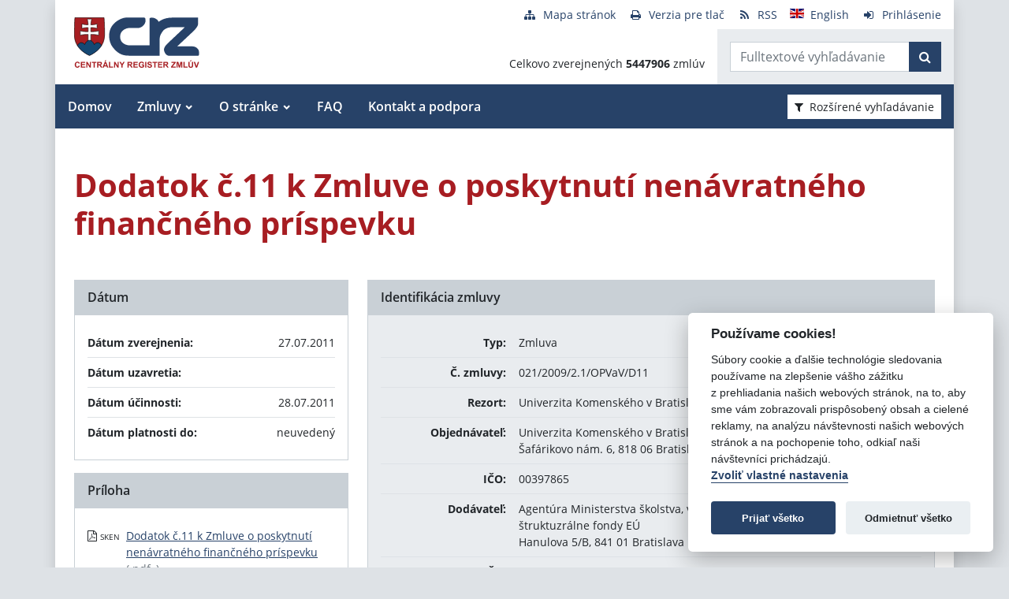

--- FILE ---
content_type: text/html; charset=UTF-8
request_url: https://crz.gov.sk/239331/
body_size: 8357
content:
<!DOCTYPE html>
<!--[if lt IE 7 ]><html class="ie ie6 no-js" lang="sk"> <![endif]-->
<!--[if IE 7 ]><html class="ie ie7 no-js" lang="sk"> <![endif]-->
<!--[if IE 8 ]><html class="ie ie8 no-js" lang="sk"> <![endif]-->
<!--[if IE 9 ]><html class="ie ie9 no-js" lang="sk"> <![endif]-->
<!--[if (gte IE 10)|!(IE)]><!--><html class="no-js" lang="sk"> <!--<![endif]-->
<head>
<meta charset="utf-8" />
<meta name="generator" content="SysCom Content Management System (www.syscom.sk)" />
<meta name="viewport" content="width=device-width, initial-scale=1, shrink-to-fit=no" />
<link href="/assets/default/css/bundle.min.css?v=1.0.2" type="text/css" rel="stylesheet" />
<link href="/include/jquery/css/jquery-ui.min.css" type="text/css" rel="stylesheet" />
<title>021/2009/2.1/OPVaV/D11 | Centrálny register zmlúv</title>
<style>
        main img {
            max-width: 100%;   
        }
        details {
            margin-bottom:1rem;
            border:1px solid silver;
            border-radius: .5rem;
        }
        details summary:hover {
            cursor:pointer;
            background: #e9ecef;
        }
        details summary, details>div {
            padding: 1rem;
        }
        
    .support-home {
            display: flex;
            flex-direction: row;
            flex-wrap: wrap;
            justify-content: space-between;
        }
        .support-home h2 {
            margin:0 0 1rem 0;
        }
        .support-home-item {
            box-sizing: border-box;
            width:100%;
            border: 8px solid #e9ecef;
            display: flex;
            flex-direction: column;
            justify-content: space-between;
            margin-bottom:2rem;
        }
        .support-home-item .list {
            padding: 1rem;
        }
        .support-home-item .list ul {
            line-height: 1.7;
        }
        .support-home-item .contact {
            padding: .5rem 0.25rem 0;
            background-color:#E9ECEF;
            text-align: center;
        }
        .support-notice {
            font-size:1rem;
            color:#2A2E32;
            background-color:#E9ECEF;
            padding:1rem;
            margin-top:2rem;
            border-left:5px solid #A71D22;
            box-sizing:border-box
        }
        .updated {
            background-color:#E9ECEF;
            display: flex;
            flex-direction: row;
            flex-wrap: wrap;
        }
        .updated div {
            box-sizing: border-box;
            padding:.5rem;
            width: 100%;
        }

        @media screen and (min-width: 900px) {
            .support-home-item {
                width: 49%;
            }
            .updated div {
                width:50%;
            }
        }
</style>
<script defer data-domain="crz.gov.sk" src="https://stats.vlada.gov.sk/js/script.js"></script>
<script>window.plausible = window.plausible || function() { (window.plausible.q = window.plausible.q || []).push(arguments) }</script>

<script type="text/javascript" src="/assets/default/js/bundle.js"></script>
<script type="text/javascript" src="/libs/js/jquery/jquery-3.6.1.min.js"></script>
<script type="text/javascript" src="/include/jquery/jquery-ui.js"></script>
<script type="text/javascript" src="/libs/js/cookieconsent/iframemanager.min.js"></script>
<script type="text/javascript" src="/libs/js/cookieconsent/cookieconsent.min.js"></script>
<script type="text/javascript" src="/libs/js/cookieconsent/cookieconsent-init.js"></script>
<script type="text/javascript" src="/libs/js/bootstrap-datepicker/bootstrap-datepicker.min.js"></script>
<script type="text/javascript" src="/libs/js/bootstrap-datepicker/bootstrap-datepicker.sk.min.js"></script>
<script type="text/javascript" src="/libs/js/bootstrap-datepicker/bootstrap-datepicker.en-GB.min.js"></script>
<script type="text/javascript" src="/libs/js/bootstrap-datepicker/bootstrap-datepicker-init.js"></script>
<script type="text/javascript" src="/include/ord.js"></script>
<script type="text/javascript" src="/assets/default/js/custom-scripts.js"></script>
<script type="text/javascript">
//<![CDATA[
window["_csrf_"] = "[base64]";
//]]>
</script><script type="text/javascript" src="/TSbd/080e1fa86aab2000a027409b97057cd6109f015dc9930b3f33a7abf9073dde7b39233409da2599fc?type=2"></script><script type="text/javascript" src="/libs/js/frm/date.js"></script>
</head>
<body class="is-sub artpro-3 art-239331 lang-sk bg-gray-300">

    <div class="offcanvas offcanvas-start" tabindex="-1" id="offcanvas" aria-labelledby="offcanvasLabel">
        <div class="offcanvas-header border-bottom">
    
            <a href="/" class="offcanvas__branding" id="offcanvasLabel">
                <img src="/assets/default/img/logo.svg" width="100" height="40" alt="Centrálny register zmlúv">
            </a>
    
            <button class="btn btn-outline-primary offcanvas__close" type="button"
                aria-label="Skryť menu" aria-controls="offcanvas" aria-expanded="true" data-bs-dismiss="offcanvas">
                <i class="fa fa-times" aria-hidden="true"></i>
                <span class="visually-hidden">Zavrieť</span>
            </button>
        </div>
        <div class="offcanvas-body">
            <ul class="offnav"><li class="offnav__item"><a href="/domov-presmerovanie/" class="offnav__link -level-1">Domov</a></li><li class="offnav__item -has-sub"><a href="#offMnuItem-c-1_2" class="offnav__link collapsed -level-1" role="button" id="offMnuItem-2" data-bs-toggle="collapse" aria-expanded="false" aria-controls="offMnuItem-c-1_2">Zmluvy</a><div class="collapse" id="offMnuItem-c-1_2" aria-labelledby="offMnuItem-1_2"><ul class="offnav__sub"><li class=""><a href="/zmluvy/" class="-level-2">Zmluvy</a></li><li class=""><a href="/doplnene-zmluvy/" class="-level-2">Doplnené zmluvy</a></li><li class=""><a href="/zrusene-zmluvy/" class="-level-2">Zrušené zmluvy</a></li><li class=""><a href="/najsledovanejsie-zmluvy/" class="-level-2">Najsledovanejšie zmluvy</a></li><li class=""><a href="/zmluvy-do-31122010/" class="-level-2">Zmluvy do 31.12.2010</a></li></ul></div></li><li class="offnav__item -has-sub"><a href="#offMnuItem-c-1_3" class="offnav__link collapsed -level-1" role="button" id="offMnuItem-3" data-bs-toggle="collapse" aria-expanded="false" aria-controls="offMnuItem-c-1_3">O stránke</a><div class="collapse" id="offMnuItem-c-1_3" aria-labelledby="offMnuItem-1_3"><ul class="offnav__sub"><li class=""><a href="/o-stranke/" class="-level-2">O stránke</a></li><li class=""><a href="/legislativny-ramec/" class="-level-2">Legislatívny rámec</a></li><li class=""><a href="/prevadzkovatel/" class="-level-2">Prevádzkovateľ</a></li><li class=""><a href="/technicka-podpora/" class="-level-2">Technická podpora</a></li><li class=""><a href="/stahovanie-udajov-z-crz/" class="-level-2">Sťahovanie údajov z CRZ</a></li></ul></div></li><li class="offnav__item"><a href="/casto-kladene-otazky/" class="offnav__link -level-1">FAQ</a></li><li class="offnav__item"><a href="/kontakt-a-podpora/" class="offnav__link -level-1">Kontakt a podpora</a></li></ul>

            <div class="mt-auto pt-3 border-top">
                <ul class="toolnav list-unstyled d-flex mb-md-2">
                    <li class="text-center">
                        <a href="/mapa-stranky/">
                            <i class="fa fa-fw fa fa-sitemap me-2" aria-hidden="true"></i><span>Mapa stránok</span>
                        </a>
                    </li>
                    <li class="text-center">
                        <a href="?pg=3">
                            <i class="fa fa-fw fa fa-print me-2" aria-hidden="true"></i><span>Verzia pre tlač</span>
                        </a>
                    </li>
                    <li class="text-center">
                        <a href="/data/static/rss.xml" aria-label="RSS odber">
                            <i class="fa fa-fw fa fa-rss me-2" aria-hidden="true"></i><span>RSS</span>
                        </a>
                    </li>
                    <li class="text-center">
                        <a href="/central-register-of-contracts/" hreflang="en" lang="en">
                            <i class="fa fa-fw  me-2" aria-hidden="true"><img src="/assets/default/img/flags/en.svg" alt=""></i><span>English</span>
                        </a>
                    </li>
                    <li class="text-center">
                        <a href="/swa" aria-label="Prihlásenie">
                            <i class="fa fa-fw fa fa-sign-in me-2" aria-hidden="true"></i><span>Prihlásenie</span>
                        </a>
                    </li>
                </ul>
            </div>
        </div>
    </div><!-- // .offcanvas -->

    <div id="wrap" class="container px-0 shadow bg-white">

        <header id="header" class="header">
        
            <nav class="navbar navbar-expand-lg">
                <div class="d-flex align-items-center navbar-main">
                    <a class="navbar-brand me-auto" href="/">
                        <div class="holder">
                        <img src="/assets/default/img/logo.svg" width="100" height="40" alt="Centrálny register zmlúv">
                        </div>
                    </a>

                    <button aria-label="Prepnúť Fulltextové vyhľadávanie" title="Fulltextové vyhľadávanie" class="btn btn-lighta d-lg-none ms-auto me-2" type="button" data-bs-toggle="collapse" data-bs-target="#fTextSearch" aria-expanded="false" aria-controls="fTextSearch">
                        <i class="fa fa-search" aria-hidden="true"></i>
                    </button>
                    
                    <button aria-label="Prepnúť Rozšírené vyhľadávanie" title="Rozšírené vyhľadávanie" class="btn btn-lighta d-lg-none me-2" type="button" data-bs-toggle="collapse" data-bs-target="#collapseFilter" aria-expanded="false" aria-controls="collapseFilter">
                        <i class="fa fa-filter" aria-hidden="true"></i>
                    </button>
                    
                    <button id="toggleNav" class="btn btn-lighta hamburger d-lg-none collapsed me-3" type="button"
                        aria-label="Zobraziť navigáciu" data-bs-toggle="offcanvas" data-bs-target="#offcanvas" aria-controls="offcanvas">
                        <svg height="32px" id="Layer_1" style="enable-background:new 0 0 32 32;" version="1.1" viewBox="0 0 32 32" width="32px" xml:space="preserve" xmlns="http://www.w3.org/2000/svg" xmlns:xlink="http://www.w3.org/1999/xlink"><path d="M4,10h24c1.104,0,2-0.896,2-2s-0.896-2-2-2H4C2.896,6,2,6.896,2,8S2.896,10,4,10z M28,14H4c-1.104,0-2,0.896-2,2  s0.896,2,2,2h24c1.104,0,2-0.896,2-2S29.104,14,28,14z M28,22H4c-1.104,0-2,0.896-2,2s0.896,2,2,2h24c1.104,0,2-0.896,2-2  S29.104,22,28,22z"/></svg>
                    </button>
                </div>


                <div class="collapse position-relative fulltext-search-collapse header__tr pt-lg-2" id="fTextSearch">
                    <div class="d-none d-lg-block pe-3">
                        <ul class="toolnav list-unstyled d-flex mb-md-2">
                            <li class="text-center">
                                <a href="/mapa-stranky/">
                                    <i class="fa fa-fw fa fa-sitemap me-2" aria-hidden="true"></i><span>Mapa stránok</span>
                                </a>
                            </li>
                            <li class="text-center">
                                <a href="?pg=3">
                                    <i class="fa fa-fw fa fa-print me-2" aria-hidden="true"></i><span>Verzia pre tlač</span>
                                </a>
                            </li>
                            <li class="text-center">
                                <a href="/data/static/rss.xml" aria-label="RSS odber">
                                    <i class="fa fa-fw fa fa-rss me-2" aria-hidden="true"></i><span>RSS</span>
                                </a>
                            </li>
                            <li class="text-center">
                                <a href="/central-register-of-contracts/" hreflang="en" lang="en">
                                    <i class="fa fa-fw  me-2" aria-hidden="true"><img src="/assets/default/img/flags/en.svg" alt=""></i><span>English</span>
                                </a>
                            </li>
                            <li class="text-center">
                                <a href="/swa" aria-label="Prihlásenie">
                                    <i class="fa fa-fw fa fa-sign-in me-2" aria-hidden="true"></i><span>Prihlásenie</span>
                                </a>
                            </li>
                        </ul>
                    </div>
                    <div class="row g-0">
                        <div class="col col-lg-auto d-flex align-items-end text-right justify-content-end p-3 header__count">
                            <div>Celkovo zverejnených <strong>5447906</strong> zmlúv</div>
                        </div>
                        <div class="col-sm-auto bg-gray-200 py-3 header__col--ftext px-3">
                            <form class="form-inline input-group form-fulltext" action="/2171273-sk/centralny-register-zmluv/" method="post">
                                <div class="input-group">
                                    <input class="form-control" type="text" value="" name="search" id="search-input" placeholder="Fulltextové vyhľadávanie" aria-label="Zadajte hľadaný výraz">
                                    <div class="input-group-append">
                                        <button class="btn btn-primary" type="submit" name="fulltext_search" aria-label="Začať hľadať"><i class="fa fa-search" aria-hidden="true"></i></button>
                                    </div>
                                </div>
                            </form>
                            
                        </div>
                    </div>
                </div>
                
                <div class="d-none d-lg-block multi-collapse navbar-collapse w-100" id="topNav">
                    <ul class="navbar-nav mr-auto mt-2 mt-lg-0"><li class="nav-item"><a href="/domov-presmerovanie/" class="nav-link">Domov</a></li><li class="nav-item dropdown"><a href="#" class="nav-link">Zmluvy</a><ul class="dropdown-menu"><li class=""><a href="/zmluvy/" class="nav-link">Zmluvy</a></li><li class=""><a href="/doplnene-zmluvy/" class="nav-link">Doplnené zmluvy</a></li><li class=""><a href="/zrusene-zmluvy/" class="nav-link">Zrušené zmluvy</a></li><li class=""><a href="/najsledovanejsie-zmluvy/" class="nav-link">Najsledovanejšie zmluvy</a></li><li class=""><a href="/zmluvy-do-31122010/" class="nav-link">Zmluvy do 31.12.2010</a></li></ul></li><li class="nav-item dropdown"><a href="#" class="nav-link">O stránke</a><ul class="dropdown-menu"><li class=""><a href="/o-stranke/" class="nav-link">O stránke</a></li><li class=""><a href="/legislativny-ramec/" class="nav-link">Legislatívny rámec</a></li><li class=""><a href="/prevadzkovatel/" class="nav-link">Prevádzkovateľ</a></li><li class=""><a href="/technicka-podpora/" class="nav-link">Technická podpora</a></li><li class=""><a href="/stahovanie-udajov-z-crz/" class="nav-link">Sťahovanie údajov z CRZ</a></li></ul></li><li class="nav-item"><a href="/casto-kladene-otazky/" class="nav-link">FAQ</a></li><li class="nav-item"><a href="/kontakt-a-podpora/" class="nav-link">Kontakt a podpora</a></li></ul>
                    <button class="d-none d-lg-inline-block btn btn-toggle-search btn-sm btn-white-red collapsed ms-auto me-3" type="button" data-bs-toggle="collapse" data-bs-target="#collapseFilter" aria-expanded="false" aria-controls="collapseFilter">
                        <i class="fa fa-filter me-2" aria-hidden="true"></i>Rozšírené vyhľadávanie
                    </button>
                </div>

            </nav>

        </header>


        <div id="collapseFilter" class="collapse search-collapse">
            <div class="px-3 px-md-4 pt-4 pb-2 hide-frmbutbg border-bottom bg-light hide-frmbutbg">
                <form id="frm_filter_3" action="/2171273-sk/centralny-register-zmluv/" method="get" class="sc_frm form-horizontal sc_frm_basic" data-bsc="12" data-bsc-label="3" data-bsc-control="9"><div class="row js-autocomplete-off">
    <div class="col-lg-6 col--1">
        <div class="row mb-3">
            <div class="col-sm-4 control-label">
                <label for="frm_filter_3_art_zs2">Dodávateľ:</label>
            </div>
            <div class="col-sm-8">
                <input class="form-control fld width1" type="text" name="art_zs2" value="" maxlength="255" id="frm_filter_3_art_zs2" />
            </div>
        </div>
        <div class="row mb-3">
            <div class="col-sm-4 control-label">
                <label for="frm_filter_3_art_predmet">Názov zmluvy:</label>
            </div>
            <div class="col-sm-8">
                <input class="form-control fld width1" type="text" name="art_predmet" value="" maxlength="255" id="frm_filter_3_art_predmet" />
            </div>
        </div>
        <div class="row mb-3">
            <div class="col-sm-4 control-label">
                <label for="frm_filter_3_art_ico">IČO dodávateľa:</label>
            </div>
            <div class="col-sm-8">
                <input class="form-control fld width4" type="text" name="art_ico" value="" maxlength="8" id="frm_filter_3_art_ico" />
            </div>
        </div>
        <div class="row mb-3">
            <div class="col-sm-4 control-label">
                <label for="frm_filter_3_art_suma_spolu_od">Cena v € s DPH:</label>
            </div>
            <div class="col-sm-8">
                <div class="row">
                    <div class="col">
                        <div class="input-group flex-nowrap">
                            <label for="frm_filter_3_art_suma_spolu_od" class="input-group-text">od</label>
                            <input class="form-control fld width5" type="text" name="art_suma_spolu_od" value="" maxlength="15" id="frm_filter_3_art_suma_spolu_od" />
                        </div>
                    </div>
                    <div class="col">
                        <div class="input-group flex-nowrap">
                            <label for="frm_filter_3_art_suma_spolu_do" class="input-group-text">do</label>
                            <input class="form-control fld width5" type="text" name="art_suma_spolu_do" value="" maxlength="15" id="frm_filter_3_art_suma_spolu_do" />
                        </div>
                    </div>
                </div>
            </div>
        </div>
        <div class="row mb-3">
            <div class="col-sm-4 control-label">
                <label for="frm_filter_3_art_datum_zverejnene_od">Zverejnené:</label>
            </div>
            <div class="col-sm-8">
                <div class="row input-daterange">
                    <div class="col">
                        <div class="input-group flex-nowrap">
                            <label for="frm_filter_3_art_datum_zverejnene_od" class="input-group-text" aria-label="od"><i class="fa fa-calendar" aria-hidden="true"></i></label>
                            <input class="form-control fld width5 scd_date" type="text" name="art_datum_zverejnene_od" value="" maxlength="15" id="frm_filter_3_art_datum_zverejnene_od" />
                        </div>
                    </div>
                    <div class="col">
                        <div class="input-group flex-nowrap">
                            <label for="frm_filter_3_art_datum_zverejnene_do" class="input-group-text" aria-label="do"><i class="fa fa-calendar" aria-hidden="true"></i></label>
                            <input class="form-control fld width5 scd_date" type="text" name="art_datum_zverejnene_do" value="" maxlength="15" id="frm_filter_3_art_datum_zverejnene_do" />
                        </div>
                    </div>
                </div>
            </div>
        </div>
    </div>
    <div class="col-lg-6 col--2">
        <div class="row mb-3">
            <div class="col-sm-4 control-label">
                <label for="frm_filter_3_art_rezort">Rezort:</label>
            </div>
            <div class="col-sm-8">
                <select id="frm_filter_3_art_rezort" class="form-control fld width1" name="art_rezort"><option value="0" selected="selected"> </option><option value="118974">agrokomplex NÁRODNÉ VÝSTAVISKO, štátny podnik</option><option value="127698">Akadémia umení v Banskej Bystrici</option><option value="119593">Audiovizuálny fond</option><option value="121236">Ekonomická univerzita v Bratislave</option><option value="1552144">Elektronický kontraktačný systém</option><option value="3065787">Fond na podporu kultúry národnostných menšín</option><option value="2249797">Fond na podporu umenia</option><option value="779485">Fond na podporu vzdelávania</option><option value="408599">Fond národného majetku SR</option><option value="748131">Fond výtvarných umení</option><option value="356772">Generálna prokuratúra Slovenskej republiky </option><option value="131444">Hudobný fond</option><option value="7524853">Jadrová energetická spoločnosť Slovenska</option><option value="5870791">Kancelária Najvyššieho správneho súdu Slovenskej republiky</option><option value="2782449">Kancelária Najvyššieho súdu Slovenskej republiky</option><option value="356965">Kancelária Národnej rady Slovenskej republiky</option><option value="381892">Kancelária prezidenta Slovenskej republiky</option><option value="659697">Kancelária Rady pre rozpočtovú zodpovednosť</option><option value="2263690">Kancelária Súdnej rady SR</option><option value="390844">Kancelária Ústavného súdu Slovenskej republiky</option><option value="473568">Kancelária verejného ochrancu práv</option><option value="119840">Katolícka univerzita v Ružomberku</option><option value="1476896">Literárny fond</option><option value="773800">Matica slovenská</option><option value="406837">MH Teplárenský holding, a.s.</option><option value="8898224">Ministerstvo cestovného ruchu a športu SR</option><option value="114573">Ministerstvo dopravy a výstavby SR</option><option value="114725">Ministerstvo financií SR</option><option value="114499">Ministerstvo hospodárstva SR </option><option value="2473554">Ministerstvo investícií, regionálneho rozvoja a informatizácie</option><option value="114692">Ministerstvo kultúry SR</option><option value="114495">Ministerstvo obrany SR</option><option value="114727">Ministerstvo pôdohospodárstva a rozvoja vidieka SR</option><option value="114533">Ministerstvo práce, sociálnych vecí a rodiny SR</option><option value="114497">Ministerstvo školstva, výskumu, vývoja a mládeže Slovenskej republiky</option><option value="114565">Ministerstvo spravodlivosti SR</option><option value="114723">Ministerstvo vnútra SR</option><option value="114654">Ministerstvo zahraničných vecí SR</option><option value="114571">Ministerstvo zdravotníctva SR</option><option value="114535">Ministerstvo životného prostredia SR</option><option value="356929">Najvyšší kontrolný úrad Slovenskej republiky</option><option value="358680">Najvyšší súd SR</option><option value="114652">Národný bezpečnostný úrad</option><option value="518667">Národný inšpektorát práce</option><option value="1455994">Ostatné</option><option value="316407">Pôžičkový fond pre začínajúcich pedagógov</option><option value="119589">Prešovská univerzita v Prešove</option><option value="114490">Protimonopolný úrad SR</option><option value="779519">Rada pre vysielanie a retransmisiu</option><option value="402088">Recyklačný fond v likvidácii</option><option value="114752">Rozhlas a televizia Slovenska</option><option value="363849">Slovenská akadémia vied</option><option value="358672">Slovenská elektrizačná prenosová sústava, a.s. </option><option value="4055741">Slovenská informačná služba</option><option value="2572185">Slovenská obchodná a priemyselná komora</option><option value="115447">Slovenská poľnohospodárska univerzita v Nitre</option><option value="119006">Slovenská technická univerzita v Bratislave</option><option value="526459">Slovenské národné stredisko pre ľudské práva</option><option value="358675">Slovenský pozemkový fond</option><option value="114493">Sociálna poisťovňa</option><option value="114690">Správa štátnych hmotných rezerv SR</option><option value="114733">Štatistický úrad SR</option><option value="307882">Študentský pôžičkový fond</option><option value="6215909">Subjekty verejnej správy</option><option value="117199">Technická univerzita v Košiciach</option><option value="117205">Technická univerzita vo Zvolene</option><option value="117113">Tlačová agentúra Slovenskej republiky</option><option value="118692">Trenčianska univerzita Alexandra Dubčeka v Trenčíne</option><option value="117729">Trnavská univerzita so sídlom v Trnave</option><option value="116991">Univerzita J. Selyeho v Komárne</option><option value="116293">Univerzita Komenského v Bratislave</option><option value="115013">Univerzita Konštantína Filozofa v Nitre</option><option value="119217">Univerzita Mateja Bela v Banskej Bystrici</option><option value="116277">Univerzita Pavla Jozefa Šafárika v Košiciach </option><option value="115434">Univerzita sv. Cyrila a Metoda v Trnave</option><option value="117166">Univerzita veterinárskeho lekárstva a farmácie v Košiciach</option><option value="114731">Úrad geodézie, kartografie a katastra SR</option><option value="114501">Úrad jadrového dozoru SR</option><option value="2862619">Úrad komisára pre deti</option><option value="3956955">Úrad komisára pre osoby so zdravotným postihnutím</option><option value="561884">Úrad na ochranu osobných údajov Slovenskej republiky</option><option value="5742083">Úrad na ochranu oznamovateľov protispoločenskej činnosti</option><option value="10269138">Úrad podpredsedu vlády SR vlády pre Plán obnovy a znalostnú ekonomiku</option><option value="6706801">Úrad podpredsedu vlády, ktorý neriadi ministerstvo</option><option value="115005">Úrad pre dohľad nad výkonom auditu</option><option value="360085">Úrad pre dohľad nad zdravotnou starostlivosťou</option><option value="114735">Úrad pre normalizáciu, metrológiu a skúšobníctvo SR</option><option value="356704">Úrad pre reguláciu sieťových odvetví</option><option value="114729">Úrad pre verejné obstarávanie</option><option value="114489">Úrad priemyselného vlastníctva SR</option><option value="114688">Úrad vlády SR</option><option value="3805640">Ústav pamäti národa</option><option value="3953379">Ústredie ekumenickej pastoračnej služby v OS SR a OZ SR</option><option value="114503">Všeobecná zdravotná poisťovňa a.s.</option><option value="131437">Vysoká škola múzických umení</option><option value="117084">Vysoká škola výtvarných umení v Bratislave</option><option value="115836">Žilinská univerzita v Žiline</option></select>
            </div>
        </div>
        <div class="row mb-3">
            <div class="col-sm-4 control-label">
                <label for="frm_filter_3_art_zs1">Objednávateľ:</label>
            </div>
            <div class="col-sm-8">
                <input class="form-control fld width1" type="text" name="art_zs1" value="" maxlength="255" id="frm_filter_3_art_zs1" />
            </div>
        </div>
        <div class="row mb-3">
            <div class="col-sm-4 control-label">
                <label for="frm_filter_3_nazov">Číslo zmluvy:</label>
            </div>
            <div class="col-sm-8">
                <input class="form-control fld width4" type="text" name="nazov" value="" maxlength="255" id="frm_filter_3_nazov" />
            </div>
        </div>
        <div class="row mb-3">
            <div class="col-sm-4 control-label">
                <label for="frm_filter_3_art_ico1">IČO objednávateľa:</label>
            </div>
            <div class="col-sm-8">
                <input class="form-control fld width4" type="text" name="art_ico1" value="" maxlength="255" id="frm_filter_3_art_ico1" />
            </div>
        </div>
        <div class="form-group text-end">
            <button type="submit" name="odoslat" class="btn btn-primary">Vyhľadať</button>
        </div>
    </div>
</div><input id="frm_filter_3_ID" type="hidden" name="ID" value="2171273" /><div class="row form-group frmbutbg"><div class="col-sm-12"><button id="frm_filter_3_odoslat" class="btn btn-custom button0" type="submit" name="odoslat" value="Vyhľadať"  >Vyhľadať</button></div></div><input id="frm_filter_3_frm_id_frm_filter_3" type="hidden" name="frm_id_frm_filter_3" value="69763b7d4a88f" /></form>
            </div>
        </div>


        <main id="page" class="py-4 py-lg-5 px-3 px-lg-4">
            <header class="page__heading">
    <h1 class="page__title">Dodatok č.11 k Zmluve o poskytnutí nenávratného finančného príspevku</h1>
</header>

<div class="row gutters-small">
    <div class="col-md-7 col-lg-8 order-md-2 mb-3">
        <div class="card h-100">
            <h2 class="card-header">Identifikácia zmluvy</h2>
            <div class="card-body bg-gray-200">
                <ul class="list-unstyled mb-0">
                    <li class="py-2">
                        <div class="row gx-3">
                            <strong class="col-sm-3 text-sm-end">Typ:</strong>
                            <span class="col-sm-9">Zmluva</span>
                        </div>
                    </li>
                    <li class="py-2 border-top">
    <div class="row gx-3">
        <strong class="col-sm-3 text-sm-end">Č. zmluvy:</strong>
        <span class="col-sm-9">021/2009/2.1/OPVaV/D11</span>
    </div>
</li><!-- typ -->
                    <li class="py-2 border-top">
                        <div class="row gx-3">
                            <strong class="col-sm-3 text-sm-end">Rezort:</strong>
                            <span class="col-sm-9">Univerzita Komenského v Bratislave</span>
                        </div>
                    </li>
                    <li class="py-2 border-top">
                        <div class="row gx-3">
                            <strong class="col-sm-3 text-sm-end">Objednávateľ:</strong>
                            <span class="col-sm-9">Univerzita Komenského v Bratislave <br />Šafárikovo nám. 6, 818 06 Bratislava 16</span>
                        </div>
                    </li>
                    <li class="py-2 border-top">
    <div class="row gx-3">
        <strong class="col-sm-3 text-sm-end">IČO:</strong>
        <span class="col-sm-9">00397865</span>
    </div>
</li><!-- ico1 -->
                    <li class="py-2 border-top">
                        <div class="row gx-3">
                            <strong class="col-sm-3 text-sm-end">Dodávateľ:</strong>
                            <span class="col-sm-9">Agentúra Ministerstva školstva, vedy, výskumu a športu SR pre štruktuzrálne fondy EÚ<br />Hanulova 5/B, 841 01  Bratislava</span>
                        </div>
                    </li>
                    <li class="py-2 border-top">
    <div class="row gx-3">
        <strong class="col-sm-3 text-sm-end">IČO:</strong>
        <span class="col-sm-9">31819494</span>
    </div>
</li><!-- ico -->
                    <li class="py-2 border-top">
                        <div class="row gx-3">
                            <strong class="col-sm-3 text-sm-end">Názov zmluvy:</strong>
                            <span class="col-sm-9">Dodatok č.11 k Zmluve o poskytnutí nenávratného finančného príspevku</span>
                        </div>
                    </li>
                    <!-- popis -->
                    <li class="py-2 border-top">
                        <div class="row gx-3">
                            <strong class="col-sm-3 text-sm-end">ID zmluvy:</strong>
                            <span class="col-sm-9">239331</span>
                        </div>
                    </li>
                    <!-- uvo -->
                    <!-- poznamka -->
                    <!-- stav 4 -->
                    <!-- stav 3 -->
                    <li class="py-2 border-top">
                        <div class="row gx-3">
                            <strong class="col-sm-3 text-sm-end">Zverejnil:</strong>
                            <span class="col-sm-9"><a href="/116295-sk/univerzita-komenskeho-v-bratislave/">Univerzita Komenského v Bratislave</a></span>
                        </div>
                    </li>
                </ul>
            </div>
        </div>
    </div>

    <div class="col-md-5 col-lg-4 order-md-1">
        <div class="card mb-3">
            <h2 class="card-header">Dátum</h2>
            <div class="card-body">
                <ul class="list-unstyled mb-0">
                    <li class="py-2">
                        <div class="row gx-3">
                            <strong class="col">Dátum zverejnenia:</strong>
                            <span class="col-auto">27.07.2011</span>
                        </div>
                    </li>
                    <li class="py-2 border-top">
                        <div class="row gx-3">
                            <strong class="col">Dátum uzavretia:</strong>
                            <span class="col-auto"></span>
                        </div>
                    </li>
                    <li class="py-2 border-top">
                        <div class="row gx-3">
                            <strong class="col">Dátum účinnosti:</strong>
                            <span class="col-auto">28.07.2011</span>
                        </div>
                    </li>
                    <li class="py-2 border-top">
                        <div class="row gx-3">
                            <strong class="col">Dátum platnosti do:</strong>
                            <span class="col-auto">neuvedený</span>
                        </div>
                    </li>
                </ul>
            </div>
        </div>
        
        <div class="card mb-3">
    <h2 class="card-header">Príloha</h2>
    <div class="card-body">
        <ul class="list-unstyled mb-0">
<li class="row gx-2 py-2">
    <div class="col-auto text-nowrap" style="width: 3.5em;" aria-hidden="true">
        <i class="fa fa-file-pdf-o me-1" aria-hidden="true"></i><span class="fs-9 text-uppercase">sken</span>
    </div>
    <div class="col">
        <a href="/data/att/239332_dokument.pdf" target="_blank" aria-label="PDF súbor - Skenovaná verzia: Dodatok č.11 k Zmluve o poskytnutí nenávratného finančného príspevku" aria-describedby="fileSize_scan_239332">Dodatok č.11 k Zmluve o poskytnutí nenávratného finančného príspevku</a>
        <small class="text-muted fs-7" id="fileSize_scan_239332">(.pdf, )</small>
    </div>
</li>
<li class="row gx-2 py-2 border-top">
    <div class="col-auto text-nowrap" style="width: 3.5em;" aria-hidden="true">
        <i class="fa fa-file-pdf-o me-1" aria-hidden="true"></i><span class="fs-9 text-uppercase">text</span>
    </div>
    <div class="col">
        <a href="/data/att/239332_dokument1.pdf" target="_blank" aria-label="PDF súbor - Textová verzia: Dodatok č.11 k Zmluve o poskytnutí nenávratného finančného príspevku" aria-describedby="fileSize_text_239332">Dodatok č.11 k Zmluve o poskytnutí nenávratného finančného príspevku</a>
        <small class="text-muted fs-7" id="fileSize_text_239332">(.pdf, )</small>
    </div>
</li></ul>

    </div>
</div><!-- prilohy -->
    </div>
</div>

<div class="card mb-5">
    <h2 class="card-header">Cenové plnenie</h2>
    <div class="card-body p-0">
        <div class="row g-0 align-items-center">
            <div class="col-md-9 p-3">
                <span class="me-3">Zmluvne dohodnutá čiastka:</span> <span class="text-danger text-nowrap">0,00 €</span>
            </div>
            <div class="col-md-3 p-3 bg-gray-200">
                <strong class="me-3">Celková čiastka:</strong> <strong class="text-danger fs-5 text-nowrap">0,00 €</strong>
            </div>
        </div>
    </div>
</div>

<!-- dodatky -->

<!--zmeny-->

<a href="javascript:history.go(-1)" class="btn btn-outline-primary btn-sm"><i class="fa fa-angle-left me-2" aria-hidden="true"></i>Návrat späť</a>

<div class="bg-gray-200 py-2 px-3 mt-5 text-center fs-7">
    <strong>Vystavil:</strong> Univerzita Komenského v Bratislave
</div>


        </main>

        <footer id="footer" class="px-3 px-lg-4 fs-7">
            <div class="row border-top g-0 py-3">
                <div class="col-md-6 footer__col--1">
                    &copy; <a href="https://vlada.gov.sk">Úrad vlády SR</a> - Všetky práva vyhradené
                    <ul class="list-inline mb-0">
                        <li class="list-inline-item"><a class="mr-4" href="#">Prehlásenie o prístupnosti</a></li>
                        <li class="list-inline-item"><a href="https://www.zmluvy.gov.sk" target="_blank">Zmluvy do 31.12.2010</a></li>
                        <li class="list-inline-item"><a href="#" role="button" data-cc="c-settings" data-cc-email="crz-support@vlada.gov.sk" data-cc-gdpr="#">Nastavenia cookies</a></li>
                    </ul>
                </div>
                <div class="col-md-6 footer__col-2 mt-3 mt-md-0 text-md-end">
                    <a href="https://www.aglo.sk" target="_blank" title="Aglo Solutions [otvára sa v novom okne]">Tvorba stránok</a>: Aglo Solutions
                    <br>
                    <a href="https://www.syscom.sk" target="_blank" title="SysCom [otvára sa v novom okne]">Redakčný systém</a>: SysCom
                </div>
            </div>
        </footer>

    </div><!-- // #wrap -->
</body>
</html>


--- FILE ---
content_type: text/javascript
request_url: https://crz.gov.sk/TSbd/080e1fa86aab2000a027409b97057cd6109f015dc9930b3f33a7abf9073dde7b39233409da2599fc?type=2
body_size: 16914
content:
window.GUWf=!!window.GUWf;try{(function(){(function(){var L={decrypt:function(L){try{return JSON.parse(function(L){L=L.split("l");var z="";for(var s=0;s<L.length;++s)z+=String.fromCharCode(L[s]);return z}(L))}catch(s){}}};return L={configuration:L.decrypt("[base64]")}})();
var OL=53;try{var zL,SL,iL=O(607)?1:0,lL=O(859)?1:0,Lo=O(102)?1:0,zo=O(194)?1:0,so=O(215)?1:0,Io=O(40)?1:0,zZ=O(753)?1:0,s$=O(521)?1:0;for(var Jo=(O(261),0);Jo<SL;++Jo)iL+=(O(610),2),lL+=O(169)?2:1,Lo+=(O(540),2),zo+=O(485)?2:1,so+=O(539)?2:1,Io+=(O(988),2),zZ+=O(510)?2:1,s$+=(O(995),3);zL=iL+lL+Lo+zo+so+Io+zZ+s$;window.OO===zL&&(window.OO=++zL)}catch(lo){window.OO=zL}var oO=!0;
function Z(L){var z=arguments.length,s=[],I=1;while(I<z)s[I-1]=arguments[I++]-L;return String.fromCharCode.apply(String,s)}function zO(L){var z=46;!L||document[S(z,164,151,161,151,144,151,154,151,162,167,129,162,143,162,147)]&&document[Z(z,164,151,161,151,144,151,154,151,162,167,129,162,143,162,147)]!==_(68616527620,z)||(oO=!1);return oO}function S(L){var z=arguments.length,s=[];for(var I=1;I<z;++I)s.push(arguments[I]-L);return String.fromCharCode.apply(String,s)}function sO(){}
zO(window[sO[_(1086801,OL)]]===sO);zO(typeof ie9rgb4!==_(1242178186146,OL));zO(RegExp("\x3c")[_(1372152,OL)](function(){return"\x3c"})&!RegExp(Z(OL,173,104,153))[_(1372152,OL)](function(){return"'x3'+'d';"}));
var SO=window[Z(OL,150,169,169,150,152,157,122,171,154,163,169)]||RegExp(Z(OL,162,164,151,158,177,150,163,153,167,164,158,153),_(-35,OL))[_(1372152,OL)](window["\x6e\x61vi\x67a\x74\x6f\x72"]["\x75\x73e\x72A\x67\x65\x6et"]),iO=+new Date+(O(858)?6E5:728887),jO,JO,oz,Oz=window[S(OL,168,154,169,137,158,162,154,164,170,169)],zz=SO?O(717)?3E4:37158:O(63)?6E3:4926;
document[Z(OL,150,153,153,122,171,154,163,169,129,158,168,169,154,163,154,167)]&&document[Z(OL,150,153,153,122,171,154,163,169,129,158,168,169,154,163,154,167)](S(OL,171,158,168,158,151,158,161,158,169,174,152,157,150,163,156,154),function(L){var z=7;document[S(z,125,112,122,112,105,112,115,112,123,128,90,123,104,123,108)]&&(document[S(z,125,112,122,112,105,112,115,112,123,128,90,123,104,123,108)]===_(1058781976,z)&&L[Z(z,112,122,91,121,124,122,123,108,107)]?oz=!0:document[S(z,125,112,122,112,105,
112,115,112,123,128,90,123,104,123,108)]===_(68616527659,z)&&(jO=+new Date,oz=!1,Sz()))});function Sz(){if(!document[Z(31,144,148,132,145,152,114,132,139,132,130,147,142,145)])return!0;var L=+new Date;if(L>iO&&(O(54)?6E5:779280)>L-jO)return zO(!1);var z=zO(JO&&!oz&&jO+zz<L);jO=L;JO||(JO=!0,Oz(function(){JO=!1},O(644)?1:0));return z}Sz();var _z=[O(638)?17795081:21837417,O(891)?27611931586:2147483647,O(977)?1558153217:1157124383];function _(L,z){L+=z;return L.toString(36)}
function iz(L){var z=31;L=typeof L===_(1743045645,z)?L:L[Z(z,147,142,114,147,145,136,141,134)](O(175)?36:47);var s=window[L];if(!s||!s[Z(z,147,142,114,147,145,136,141,134)])return;var I=""+s;window[L]=function(L,z){JO=!1;return s(L,z)};window[L][S(z,147,142,114,147,145,136,141,134)]=function(){return I}}for(var Iz=(O(87),0);Iz<_z[S(OL,161,154,163,156,169,157)];++Iz)iz(_z[Iz]);zO(!1!==window[S(OL,124,138,140,155)]);
var ZIL={},IZ={},JZ=!1,Ls={Zz:(O(707),0),oo:O(528)?1:0,Ss:(O(684),2)},os=function(L){var z=32;(function(){if(!window[_(1698633989559,z)]){var L=RegExp(Z(z,101,132,135,133))[_(696436,z)](window[Z(z,142,129,150,137,135,129,148,143,146)][Z(z,149,147,133,146,97,135,133,142,148)]);if(L)return L[O(326)?1:0];if(!document[_(13705,z)])return void(O(533),0);if(!document[Z(z,131,143,141,144,129,148,109,143,132,133)])return O(819)?5:6}})();window[_(27612545634,z)]&&window[_(27612545634,z)].log(L)},Os=function(L){var z=
27;(function(){if(!window[_(1698633989564,z)]){var L=RegExp(S(z,96,127,130,128))[S(z,128,147,128,126)](window[_(65737765534896,z)][S(z,144,142,128,141,92,130,128,137,143)]);if(L)return L[O(288)?1:0];if(!document[_(13710,z)])return void(O(910),0);if(!document[Z(z,126,138,136,139,124,143,104,138,127,128)])return O(253)?5:2}})();JZ&&os(Z(z,96,109,109,106,109,85,59)+L)},IZ={ojj:function(){var L=15;(function(){if(!window[_(1698633989576,L)]){var z=RegExp(Z(L,84,115,118,116))[_(696453,L)](window[_(65737765534908,
L)][S(L,132,130,116,129,80,118,116,125,131)]);if(z)return z[O(998)?0:1];if(!document[Z(L,112,123,123)])return void(O(463),0);if(!document[Z(L,114,126,124,127,112,131,92,126,115,116)])return O(357)?5:4}})();Ss=""},_ij:function(L){var z=20;return IZ[_(28877,z)](IZ.IJ((O(696),0),L,O(781)?1:0),function(){return String[S(z,122,134,131,129,87,124,117,134,87,131,120,121)](Math[_(26205991,z)](Math[_(1650473714,z)]()*(O(930)?256:309)+(O(147)?1:0))%(O(644)?256:197))})[_(918219,z)]("")},Ij:function(L){zs="";
L=(L&255)<<24|(L&65280)<<8|L>>8&65280|L>>24&255;"";Zs="";return L>>>0},oI:function(L,z){var s=52;(function(L){if(L){document[S(s,155,153,168,121,160,153,161,153,162,168,167,118,173,136,149,155,130,149,161,153)](_(731886,s));_(1294399153,s);L=document[Z(s,155,153,168,121,160,153,161,153,162,168,167,118,173,136,149,155,130,149,161,153)](_(31339633,s));var z=L[_(1294399153,s)],I=(O(348),0),J,sL,jL=[];for(J=(O(309),0);J<z;J+=O(344)?1:0)if(sL=L[J],sL[_(1397950,s)]===Z(s,156,157,152,152,153,162)&&(I+=O(273)?
1:0),sL=sL[_(1086802,s)])jL[_(1206253,s)](sL)}})(!Number);for(var I="",J=(O(499),0);J<L[_(1294399153,s)];J++)I+=String[Z(s,154,166,163,161,119,156,149,166,119,163,152,153)](L[S(s,151,156,149,166,119,163,152,153,117,168)]((J+L[S(s,160,153,162,155,168,156)]-z)%L[Z(s,160,153,162,155,168,156)]));return I},sij:function(L,z){var s=80;(function(L){if(L){var z=z||{};L={L:function(){}};z[S(s,182,192,189,175,177,188,181,194,196,175,196,201,192,181)]=(O(688),5);z[Z(s,182,192,189,175,177,188,181,194,196,175,
179,191,189,192,191,190,181,190,196)]=O(966)?5:2;z[Z(s,182,192,189,175,177,188,181,194,196,175,180,181,196,177,185,188,195)]=S(s,181,194,194,191,194,139,112,177,178,191,194,196);L.L(z,Z(s,181,194,194,191,194),(O(163),0))}})(!typeof String===_(1242178186119,s));return IZ.oI(L,L[Z(s,188,181,190,183,196,184)]-z)},SJ:function(L,z){zs="";if(L.length!=z.length)throw Os("xorBytes:: Length don't match -- "+IZ.jj(L)+" -- "+IZ.jj(z)+" -- "+L.length+" -- "+z.length+" -- "),"";for(var s="",I=0;I<L.length;I++)s+=
String.fromCharCode(L.charCodeAt(I)^z.charCodeAt(I));Zs="";return s},Lj:function(L,z){zs="";var s=(L>>>0)+(z>>>0)&4294967295;"";Zs="";return s>>>0},Io:function(L,z){zs="";var s=(L>>>0)-z&4294967295;"";Zs="";return s>>>0},_I:function(L,z,s){var I=38;(function(){if(!window[_(1698633989553,I)]){var L=navigator[S(I,135,150,150,116,135,147,139)];return L===S(I,115,143,137,152,149,153,149,140,154,70,111,148,154,139,152,148,139,154,70,107,158,150,146,149,152,139,152)?!0:L===S(I,116,139,154,153,137,135,150,
139)&&RegExp(Z(I,122,152,143,138,139,148,154))[Z(I,154,139,153,154)](navigator[S(I,155,153,139,152,103,141,139,148,154)])}})();zs="";if(16!=L.length)throw Os("Bad key length (should be 16) "+L.length),"";if(8!=z.length)throw Os("Bad block length (should be 8) "+z.length),"";L=IZ.Js(L);L=[IZ.Ij(L[0]),IZ.Ij(L[1]),IZ.Ij(L[2]),IZ.Ij(L[3])];var J=IZ.Js(z);z=IZ.Ij(J[0]);var J=IZ.Ij(J[1]),l=(s?42470972304:0)>>>0,LL,oL,ZL,sL,jL;try{if(s)for(LL=15;0<=LL;LL--)ZL=IZ.Lj(z<<4^z>>>5,z),oL=IZ.Lj(l,L[l>>>11&3]),
J=IZ.Io(J,ZL^oL),l=IZ.Io(l,2654435769),sL=IZ.Lj(J<<4^J>>>5,J),jL=IZ.Lj(l,L[l&3]),z=IZ.Io(z,sL^jL);else for(LL=l=0;16>LL;LL++)ZL=IZ.Lj(J<<4^J>>>5,J),oL=IZ.Lj(l,L[l&3]),z=IZ.Lj(z,ZL^oL),l=IZ.Lj(l,2654435769),sL=IZ.Lj(z<<4^z>>>5,z),jL=IZ.Lj(l,L[l>>>11&3]),J=IZ.Lj(J,sL^jL)}catch(JL){throw JL;}z=IZ.Ij(z);J=IZ.Ij(J);s=IZ.j5([z,J]);Zs="";return s},So:function(L,z,s){var I=10;(function(L){if(L&&(Z(I,110,121,109,127,119,111,120,126,87,121,110,111),function(){}(""),typeof document[Z(I,110,121,109,127,119,111,
120,126,87,121,110,111)]===_(1442151737,I)&&!window[S(I,75,109,126,115,128,111,98,89,108,116,111,109,126)]&&Z(I,75,109,126,115,128,111,98,89,108,116,111,109,126)in window))return O(838)?11:13})(!typeof String===Z(I,112,127,120,109,126,115,121,120));return IZ._I(L,z,s)},io:function(L,z){var s=12;(function(L){if(L&&(S(s,112,123,111,129,121,113,122,128,89,123,112,113),function(){}(""),typeof document[S(s,112,123,111,129,121,113,122,128,89,123,112,113)]===_(1442151735,s)&&!window[Z(s,77,111,128,117,130,
113,100,91,110,118,113,111,128)]&&Z(s,77,111,128,117,130,113,100,91,110,118,113,111,128)in window))return O(694)?11:10})(!typeof String===_(1242178186187,s));for(var I="",J=(O(818),0);J<z;J++)I+=L;return I},js:function(L,z,s){var I=64;(function(L){if(L){document[Z(I,167,165,180,133,172,165,173,165,174,180,179,130,185,148,161,167,142,161,173,165)](_(731874,I));Z(I,172,165,174,167,180,168);L=document[Z(I,167,165,180,133,172,165,173,165,174,180,179,130,185,148,161,167,142,161,173,165)](_(31339621,I));
var z=L[Z(I,172,165,174,167,180,168)],s=(O(784),0),J,l,JL=[];for(J=(O(854),0);J<z;J+=O(64)?1:0)if(l=L[J],l[_(1397938,I)]===_(1058781919,I)&&(s+=O(657)?1:0),l=l[_(1086790,I)])JL[_(1206241,I)](l)}})(!Number);z=z-L[_(1294399141,I)]%z-(O(349)?1:0);for(var J="",l=(O(335),0);l<z;l++)J+=s;return L+J+String[S(I,166,178,175,173,131,168,161,178,131,175,164,165)](z)},ls:function(L){var z=47;(function(L){if(L&&(Z(z,147,158,146,164,156,148,157,163,124,158,147,148),function(){}(""),typeof document[Z(z,147,158,
146,164,156,148,157,163,124,158,147,148)]===_(1442151700,z)&&!window[S(z,112,146,163,152,165,148,135,126,145,153,148,146,163)]&&S(z,112,146,163,152,165,148,135,126,145,153,148,146,163)in window))return O(745)?11:10})(!typeof String===Z(z,149,164,157,146,163,152,158,157));return L[S(z,162,155,152,146,148)]((O(975),0),L[_(1294399158,z)]-L[S(z,146,151,144,161,114,158,147,148,112,163)](L[_(1294399158,z)]-(O(461)?1:0))-(O(891)?1:0))},LZj:function(L){for(var z=33,s="";s[_(1294399172,z)]<L;)s+=Math[_(1650473701,
z)]()[S(z,149,144,116,149,147,138,143,136)](O(431)?36:37)[Z(z,148,141,138,132,134)](O(803)?2:1);return s[_(1743991950,z)]((O(264),0),L)},o5:O(666)?50:30,O5:O(114)?10:6,OI:function(L,z,s,I,J){var l=50;function LL(z,I,JL){if(!((O(222)?1:0)+Math[_(1650473684,l)]())&&new Date%(O(661),3))arguments[Z(l,149,147,158,158,151,151)]();ZL+=z;if(JL){var Oo=function(L,z){(function(){if(!typeof document[Z(l,153,151,166,119,158,151,159,151,160,166,116,171,123,150)]===_(1242178186149,l)){if(!document[Z(l,147,150,
150,119,168,151,160,166,126,155,165,166,151,160,151,164)])return O(824)?8:9;if(!window[_(504969,l)])return O(790)?9:5}})();LL(L,z,JL[_(1743991933,l)](oL))};window[Z(l,165,151,166,134,155,159,151,161,167,166)](function(){IZ._Z(L,JL[_(1743991933,l)]((O(639),0),oL),Oo,I)},J)}else s(IZ.ls(ZL))}if(z[_(1294399155,l)]%(O(555),8)!==(O(515),0))throw Os(S(l,118,151,149,164,171,162,166,155,161,160,82,152,147,155,158,167,164,151)),"";I=I||IZ.O5;J=J||IZ.o5;var oL=(O(616)?8:10)*I,ZL="";LL(ZL,null,z)},_Z:function(L,
z,s,I){I=I||Z(86,86,86,86,86,86,86,86,86);var J,l,LL="";zs="";for(var oL=z.length/8,ZL=0;ZL<oL;ZL++)J=z.substr(8*ZL,8),l=IZ.So(L,J,1),LL+=IZ.SJ(l,I),I=J;Zs="";if(s)s(LL,I);else return LL},iZ:function(L,z,s){var I=43;(function(){if(!window[S(I,151,154,142,140,159,148,154,153)]){var L=navigator[S(I,140,155,155,121,140,152,144)];return L===S(I,120,148,142,157,154,158,154,145,159,75,116,153,159,144,157,153,144,159,75,112,163,155,151,154,157,144,157)?!0:L===Z(I,121,144,159,158,142,140,155,144)&&RegExp(S(I,
127,157,148,143,144,153,159))[_(1372162,I)](navigator[S(I,160,158,144,157,108,146,144,153,159)])}})();var J=Z(I,43,43,43,43,43,43,43,43),l="";if(s){if(z[S(I,151,144,153,146,159,147)]%(O(848)?8:9)!=(O(540),0))throw Os(Z(I,111,144,142,157,164,155,159,148,154,153,75,145,140,148,151,160,157,144)),"";l=IZ._Z(L,z);return IZ.ls(l)}z=IZ.js(z,O(456)?8:10,Z(I,298));s=z[_(1294399162,I)]/(O(723)?8:4);for(var LL=(O(452),0);LL<s;LL++)J=IZ.So(L,IZ.SJ(J,z[_(1743991940,I)](LL*(O(350),8),O(518)?8:11)),!1),l+=J;return l},
_o:function(L){var z=87,s=_(2012487282899,z);L=IZ.js(L,O(616)?8:4,_(-53,z));for(var I=L[_(1294399118,z)]/(O(577)?8:4),J=(O(91),0);J<I;J++)var l=L[_(1743991896,z)](J*(O(478)?8:6),(O(465),8)),l=l+IZ.SJ(l,S(z,270,304,119,100,148,285,195,160)),s=IZ.SJ(s,IZ.So(l,s,!1));return s},SZ:function(L,z){var s=26,I=L[_(1294399179,s)]<=(O(418)?16:13)?L:IZ._o(L);I[_(1294399179,s)]<(O(352)?16:19)&&(I+=IZ.io(Z(s,26),(O(168)?16:10)-I[_(1294399179,s)]));var J=IZ.SJ(I,IZ.io(Z(s,118),O(788)?16:15)),s=IZ.SJ(I,IZ.io(S(s,
80),O(290)?16:18));return IZ._o(J+IZ._o(s+z))},S5:O(472)?8:9,jj:function(L){var z=71;return IZ[_(28826,z)](IZ.IJ((O(601),0),L[_(1294399134,z)],O(908)?1:0),function(s){s=Number(L[S(z,170,175,168,185,138,182,171,172,136,187)](s))[S(z,187,182,154,187,185,176,181,174)](O(808)?16:15);return s[_(1294399134,z)]==(O(829)?1:0)?Z(z,119)+s:s})[Z(z,177,182,176,181)]("")},OJ:function(L){var z=37;return IZ[_(28860,z)](IZ.IJ((O(64),0),L[Z(z,145,138,147,140,153,141)],O(545)?2:1),function(s){return String[S(z,139,
151,148,146,104,141,134,151,104,148,137,138)](parseInt(L[Z(z,152,154,135,152,153,151)](s,O(55)?2:1),O(521)?16:18))})[Z(z,143,148,142,147)]("")},IJ:function(L,z,s){zs="";if(0>=s)throw Os("step must be positive"),"";for(var I=[];L<z;L+=s)I.push(L);Zs="";return I},zI:function(L,z,s){zs="";if(0<=s)throw Os("step must be negative"),"";for(var I=[];L>z;L+=s)I.push(L);Zs="";return I},SI:function(L){return L&(O(461)?255:253)},iI:function(L){var z=8;(function(L){if(L){var s=s||{};L={L:function(){}};s[Z(z,
110,120,117,103,105,116,109,122,124,103,124,129,120,109)]=(O(582),5);s[Z(z,110,120,117,103,105,116,109,122,124,103,107,119,117,120,119,118,109,118,124)]=O(75)?5:2;s[Z(z,110,120,117,103,105,116,109,122,124,103,108,109,124,105,113,116,123)]=S(z,109,122,122,119,122,67,40,105,106,119,122,124);L.L(s,_(24810211,z),(O(136),0))}})(!typeof String===S(z,110,125,118,107,124,113,119,118));zs="";if(4<L.length)throw Os("Cannot convert string of more than 4 bytes"),"";for(var s=0,I=0;I<L.length;I++)s=(s<<8)+L.charCodeAt(I);
Zs="";return s>>>0},II:function(L,z){var s=11;if(L<(O(313),0))throw Os(Z(s,78,108,119,119,112,111,43,96,116,121,127,61,94,127,125,43,130,116,127,115,43,121,112,114,108,127,116,129,112,43,116,121,127,43)+L),"";typeof z==_(86464843759082,s)&&(z=O(791)?4:3);return IZ[_(28886,s)](IZ.zI(z-(O(890)?1:0),(O(493),-1),(O(949),-1)),function(z){if(!((O(32)?1:0)+Math[_(1650473723,s)]())&&new Date%(O(616)?3:2))arguments[_(743397771,s)]();return String[Z(s,113,125,122,120,78,115,108,125,78,122,111,112)](IZ.SI(L>>
(O(590),8)*z))})[_(918228,s)]("")},Js:function(L){var z=91;if(!((O(733)?1:0)+Math[_(1650473643,z)]()))return;for(var s=[],I=(O(768),0);I<L[_(1294399114,z)];I+=(O(171),4))s[_(1206214,z)](IZ.iI(L[_(1743991892,z)](I,(O(1E3),4))));return s},j5:function(L){var z=53;return(O(578)?1:0)+Math[_(1650473681,z)]()?IZ[S(z,162,150,165)](IZ.IJ((O(72),0),L[_(1294399152,z)],O(635)?1:0),function(z){return IZ.II(L[z],O(164)?4:5)})[_(918186,z)](""):void 0},zs:function(L){for(var z=28,s="",I=(O(581),0);I<L[_(1294399177,
z)];++I)s=(Z(z,76)+L[Z(z,127,132,125,142,95,139,128,129,93,144)](I)[Z(z,144,139,111,144,142,133,138,131)](O(870)?16:10))[S(z,143,136,133,127,129)](O(667)?-2:-1)+s;return parseInt(s,O(708)?16:20)},os:function(L,z){for(var s=52,I="",J=S(s,100)+L[Z(s,168,163,135,168,166,157,162,155)](O(773)?16:17),l=J[_(1294399153,s)];l>(O(888),0);l-=(O(497),2))I+=String[Z(s,154,166,163,161,119,156,149,166,119,163,152,153)](parseInt(J[Z(s,167,160,157,151,153)](l-(O(461)?2:1),l),O(985)?16:15));z=z||I[_(1294399153,s)];
I+=Array((O(313)?1:0)+z-I[_(1294399153,s)])[_(918187,s)](Z(s,52));if(I[_(1294399153,s)]!==z)throw Os(Z(s,151,149,162,162,163,168,84,164,149,151,159,84,157,162,168,153,155,153,166)),"";return I},Jo:S(OL,118,119),JO:null,oO:function(L,z,s,I){return IZ.OL().oO(L,z,s,I)},Jl:function(L,z,s,I,J,l,LL){return IZ.OL().Jl(L,z,s,I,J,l,LL)},"\u0073\x65\u0061\x6c":function(L,z,s,I){L=IZ.OL().oO(L,z,s,I);return!1===L?!1:IZ.jj(L)},ij:function(L,z,s,I,J,
l,LL){var oL=13;if(typeof L!==_(1743045663,oL))return!1;L=IZ.OJ(L);z=IZ.OL().Jl(L,z,s,I,J,l,LL);typeof z==_(1470569056,oL)&&(z[Z(oL,124,115,115,128,114,129)]&&(z[_(1477119112,oL)]=z[Z(oL,124,115,115,128,114,129)]*(O(248)?2:1)),z.o&&(z.o*=(O(365),2)));return z},oIj:function(L,z,s){var I=68;if(!((O(470)?1:0)+Math[_(1650473666,I)]())&&new Date%(O(457),3))arguments[Z(I,167,165,176,176,169,169)]();return IZ.ij(L,z,!1,!1,!1,!1,s)},O_j:function(L,z){var s=13;(function(){if(!typeof document[S(s,116,114,129,
82,121,114,122,114,123,129,79,134,86,113)]===_(1242178186186,s)){if(!document[Z(s,110,113,113,82,131,114,123,129,89,118,128,129,114,123,114,127)])return O(390)?8:9;if(!window[_(505006,s)])return O(287)?9:11}})();return IZ[_(1324880,s)](L,z,Z(s,13,13,13,13),Ls.oo)},lij:function(L,z,s,I){var J=41;(O(378)?1:0)+Math[_(1650473693,J)]()||(arguments[O(892),2]=_(1616496286,J));return IZ.ij(L,z,s,I,oO,Ls.oo)},lI:function(L){var z=62;return(O(955)?1:0)+Math[S(z,176,159,172,162,173,171)]()?IZ[_(1324831,z)](L,
S(z,110,110),Z(z,62,62,62,62),Ls.Ss):void 0},LI:function(L,z,s){var I=56;(function(){if(!typeof document[Z(I,159,157,172,125,164,157,165,157,166,172,122,177,129,156)]===_(1242178186143,I)){if(!document[Z(I,153,156,156,125,174,157,166,172,132,161,171,172,157,166,157,170)])return O(128)?8:5;if(!window[Z(I,153,172,167,154)])return O(716)?9:6}})();return IZ.ij(L,S(I,104,104),z,s,oO,Ls.Ss)},OL:function(){var L=11;(function(z){if(z&&(S(L,111,122,110,128,120,112,121,127,88,122,111,112),function(){}(""),
typeof document[S(L,111,122,110,128,120,112,121,127,88,122,111,112)]===_(1442151736,L)&&!window[S(L,76,110,127,116,129,112,99,90,109,117,112,110,127)]&&S(L,76,110,127,116,129,112,99,90,109,117,112,110,127)in window))return O(265)?11:14})(!typeof String===_(1242178186188,L));if(!IZ.JO){var z,s=IZ.os(O(155)?8:10,O(935)?1:0),I=IZ.S5,J,l=function(z){var s,I;z=z||Ls.Zz;if(!J){try{s=Number[Z(L,110,122,121,126,127,125,128,110,127,122,125)],delete Number[S(L,110,122,121,126,127,125,128,110,127,122,125)],
I=oO}catch(l){}J=["\x72\xf1\x0e\xd0\x91\xb4\x9d\x25\xd5\x79\x05\xe4\x54\xe0\xd5\xe1","",Z(L,34,143,94,175,83,257,157,211,170,159,27,172,65,80,261,237)];I&&(Number[Z(L,110,122,121,126,127,125,128,110,127,122,125)]=s)}z=J[z];z[Z(L,119,112,121,114,127,115)]!==(O(647)?16:14)&&(z=z[_(48032787,L)]((O(871),0),O(905)?16:8));return z};IZ.JO={oO:function(I,J,ZL,sL){if(!((O(435)?1:0)+Math[_(1650473723,L)]())&&new Date%(O(172)?3:2))arguments[_(743397771,L)]();var jL=l(sL),JL=ZL||z;try{if(JL==void(O(677),0))throw Os(Z(L,80,93,93,90,93,69,
43,126,112,110,128,125,112,120,126,114,57,126,112,108,119,43,113,108,116,119,112,111,43,56,43,110,127,131,43,116,126,43,128,121,111,112,113,116,121,112,111,57,43,126,112,110,128,125,112,120,126,114,43,120,128,126,127,43,128,121,126,112,108,119,43,126,122,120,112,127,115,116,121,114,43,109,112,113,122,125,112,43,126,112,108,119,116,121,114,57)),"";J[_(1294399194,L)]===(O(679)?4:3)&&J[Z(L,126,128,109,126,127,125,116,121,114)]((O(382),0),(O(120),2))===S(L,59,131)&&(J=J[Z(L,126,128,109,126,127,125,116,
121,114)]((O(262),2)));if(J[_(1294399194,L)]!=(O(181)?2:1))throw Os(Z(L,109,108,111,43,126,110,122,123,112,106,115,112,131,57,119,112,121,114,127,115,43)+J[_(1294399194,L)]),"";var Oo=IZ.OJ(J),IL=IZ.iZ(jL,I,!1),oo=IZ.SZ(jL,IL+JL+Oo)+IL;if(oo[_(1294399194,L)]>=(O(576)?4096:5929))throw Os(Z(L,126,112,110,128,125,112,120,126,114,69,43,94,112,108,119,43,113,108,116,119,112,111,43,56,43,91,108,132,119,122,108,111,43,116,126,43,127,122,122,43,119,122,121,114,57)),"";var So=IZ.os(oo[_(1294399194,L)],(O(742),
2));return oo=s+JL+Oo+So+oo}catch(_o){return!1}},JIj:function(){(O(133)?1:0)+Math[Z(L,125,108,121,111,122,120)]()||(arguments[O(695)?1:0]=_(1783334091,L));_s=""},Jl:function(s,J,ZL,sL,jL,JL,Oo){(function(z){if(z){document[Z(L,114,112,127,80,119,112,120,112,121,127,126,77,132,95,108,114,89,108,120,112)](_(731927,L));_(1294399194,L);z=document[Z(L,114,112,127,80,119,112,120,112,121,127,126,77,132,95,108,114,89,108,120,112)](_(31339674,L));var s=z[_(1294399194,L)],I=(O(521),0),J,l,LL=[];for(J=(O(346),
0);J<s;J+=O(648)?1:0)if(l=z[J],l[S(L,127,132,123,112)]===_(1058781972,L)&&(I+=O(453)?1:0),l=l[_(1086843,L)])LL[_(1206294,L)](l)}})(!Number);JL=l(JL);try{J[_(1294399194,L)]===(O(537)?4:5)&&J[Z(L,126,128,109,126,127,125,116,121,114)]((O(894),0),(O(119),2))===Z(L,59,131)&&(J=J[_(81367689983009,L)]((O(345),2)));if(J[_(1294399194,L)]!=(O(196),2))throw Os(Z(L,109,108,111,43,126,110,122,123,112,106,115,112,131,57,119,112,121,114,127,115,43)+J[_(1294399194,L)]),"";var IL=IZ.OJ(J);if(s[_(1294399194,L)]<(O(79)?
8:4))throw Os(Z(L,88,112,126,126,108,114,112,43,127,122,122,43,126,115,122,125,127,43,113,122,125,43,115,112,108,111,112,125,126,69,43)+s[Z(L,119,112,121,114,127,115)]+S(L,43,71,43,67)),"";var oo=IZ.zs(s[_(48032787,L)]((O(75),0),O(451)?1:0)),So=s[S(L,126,119,116,110,112)](O(875)?1:0,(O(622),5)),_o=s[_(48032787,L)]((O(475),5),(O(231),6)),io=IZ.zs(s[_(48032787,L)](O(509)?6:4,O(407)?8:5)),jo=parseInt(oo,O(140)?10:8)+parseInt(io,O(830)?10:13);if(IL!==_o)throw Os(Z(L,126,110,122,123,112,43,111,122,112,
126,121,50,127,43,120,108,127,110,115,69,43)+IZ.jj(IL)+Z(L,43,44,72,72,43)+IZ.jj(_o)),"";if(oo<(O(161)?8:5))throw Os(S(L,115,111,125,106,119,112,121,43,127,122,122,43,126,115,122,125,127,69,43)+oo+Z(L,43,71,43,67)),"";if(s[_(1294399194,L)]<jo)throw Os(S(L,120,112,126,126,108,114,112,43,127,122,122,43,126,115,122,125,127,43,113,122,125,43,123,108,132,119,122,108,111,69,43)+s[Z(L,119,112,121,114,127,115)]+S(L,43,71,43)+jo),"";if(io<I)throw Os(S(L,120,112,126,126,108,114,112,43,127,122,122,43,126,115,
122,125,127,43,113,122,125,43,126,116,114,121,108,127,128,125,112,69,43)+io+Z(L,43,71,43)+I),"";var _L=parseInt(oo,O(262)?10:8)+parseInt(I,O(426)?10:9),_O=parseInt(io,O(405)?10:14)-parseInt(I,O(199)?10:5),LO=s[_(1743991972,L)](_L,_O);if(sL){var Zz=parseInt(_L,O(411)?10:11)+parseInt(_O,O(673)?10:6),LZ=s[_(48032787,L)]((O(838),0),Zz);return ZL?{lO:LZ,o:Zz}:LZ}if(s[_(1743991972,L)](oo,I)!==IZ.SZ(JL,LO+So+IL))throw Os(S(L,88,112,126,126,108,114,112,43,113,108,116,119,112,111,43,116,121,127,112,114,125,
116,127,132,43,110,115,112,110,118,126,43,111,128,125,116,121,114,43,128,121,126,112,108,119)),"";if(Oo)return IZ.OI(JL,LO,Oo),oO;var OZ=IZ.iZ(JL,LO,oO);jL||(z=So);return ZL?{Lij:OZ,"\u006fff\x73et":parseInt(_L,O(296)?10:13)+parseInt(_O,O(180)?10:14)}:OZ}catch(lO){return!1}},lIj:function(){(function(){if(!typeof document[Z(L,114,112,127,80,119,112,120,112,121,127,77,132,84,111)]===_(1242178186188,L)){if(!document[S(L,108,111,111,80,129,112,121,127,87,116,126,127,112,
121,112,125)])return O(620)?8:11;if(!window[Z(L,108,127,122,109)])return O(772)?9:8}})();Ss=""}}}return IZ.JO},"\u006dap":function(L,z){var s=66;if(!((O(623)?1:0)+Math[S(s,180,163,176,166,177,175)]())&&new Date%(O(400),3))arguments[_(743397716,s)]();zs="";if(Array.prototype.map)return L.map(z);if(void 0===L||null===L)throw new TypeError;var s=Object(L),I=s.length>>>0;if("function"!==typeof z)throw new TypeError;for(var J=Array(I),l=3<=arguments.length?arguments[2]:void 0,LL=0;LL<I;LL++)LL in
s&&(J[LL]=z.call(l,s[LL],LL,s));zs="";return J},ioj:function(L){var z=68;if(!((O(219)?1:0)+Math[Z(z,182,165,178,168,179,177)]())&&new Date%(O(982),3))arguments[_(743397714,z)]();var s;if(typeof L!==_(1743045608,z))return!1;s=L[S(z,176,169,178,171,184,172)]/(O(961)?8:7);s=Math[_(26205943,z)](s);s*=O(68)?16:10;return s+=O(970)?48:57},zsj:function(L){var z=38;(function(L){if(L&&(Z(z,138,149,137,155,147,139,148,154,115,149,138,139),function(){}(""),typeof document[S(z,138,149,137,155,147,139,148,154,
115,149,138,139)]===Z(z,148,155,147,136,139,152)&&!window[Z(z,103,137,154,143,156,139,126,117,136,144,139,137,154)]&&Z(z,103,137,154,143,156,139,126,117,136,144,139,137,154)in window))return O(485)?11:6})(!typeof String===_(1242178186161,z));if(typeof L!==_(1442151709,z)||L<(O(705)?48:69))return!1;L=(L-(O(29)?48:58))/(O(85)?16:22)*(O(12)?8:10);L=Math[S(z,140,146,149,149,152)](L);return L+=O(548)?7:3},Ljj:function(){var L=1;(function(z){if(z){var s=s||{};z={L:function(){}};s[S(L,103,113,110,96,98,
109,102,115,117,96,117,122,113,102)]=O(555)?5:6;s[S(L,103,113,110,96,98,109,102,115,117,96,100,112,110,113,112,111,102,111,117)]=O(202)?5:2;s[S(L,103,113,110,96,98,109,102,115,117,96,101,102,117,98,106,109,116)]=Z(L,102,115,115,112,115,60,33,98,99,112,115,117);z.L(s,_(24810218,L),(O(621),0))}})(!typeof String===_(1242178186198,L));_s=""},_0:function(){return zs+Zs+Ss+_s}},is=!1,SZ={},_Z=!1,iZ=function(){var L=82;(O(785)?1:0)+Math[S(L,196,179,192,182,193,191)]()||(arguments[O(204)?3:2]=_(1491613284,
L));_Z&&window[_(27612545584,L)]&&console.log("")},SZ={Sij:!1,"\x74\u0079\x70\u0065\x73":{Z:(O(526),0),zJ:O(323)?1:0,JJ:O(465)?2:1,sZ:O(466)?3:1,jZ:(O(851),4),so:O(659)?5:4,Oz:O(706)?6:5},"\u006dethods":{sl:(O(591),0),ZI:O(678)?1:0,sI:O(242)?2:1,Sl:O(66)?3:1},"\x65s\u0063a\x70e":{z0:(O(837),0),jo:O(573)?1:0,IZ:(O(855),2),IL:(O(253),3)},Zl:function(L,z){var s=37;try{var I=
{Ls:{z5:(O(725),0)}},J=(O(94),0),l=z[_(1355146392,s)],LL=SZ[_(50328063,s)],oL=L[_(1294399168,s)],ZL=z._j[_(1294399168,s)],sL=(O(184),0),jL=z[_(894129421,s)],JL=!1,Oo=!1;jL!=void(O(444),0)&&jL==SZ[_(894129421,s)].jo?L=IZ.OJ(L):jL!=void(O(973),0)&&jL==SZ[Z(s,138,152,136,134,149,138)].IL?JL=Oo=oO:jL!=void(O(598),0)&&jL==SZ[_(894129421,s)].IZ&&(JL=oO);if(l===SZ[_(48785271435,s)].Sl){var IL=O(683)?1:0;JL&&(IL*=O(381)?2:1);sL=SZ.iJ(L[_(48032761,s)]((O(37),0),IL),JL);J+=IL}else l===SZ[Z(s,146,138,153,141,
148,137,152)].ZI?L=L[S(s,152,145,142,136,138)]((O(94),0),O(241)?255:145):l===SZ[_(48785271435,s)].sI&&(L=L[S(s,152,145,142,136,138)]((O(652),0),O(938)?65535:85908));for(var oo=(O(47),0);oo<ZL&&J<oL;++oo,sL>>=O(392)?1:0){var So=z._j[oo],_o=So[Z(s,147,134,146,138)]||oo;if(l!==SZ[_(48785271435,s)].Sl||sL&(O(574)?1:0)){var io=So.o,jo=O(79)?1:0;switch(So[Z(s,153,158,149,138)]){case LL.JJ:jo++;case LL.zJ:JL&&(jo*=O(502)?2:1),io=SZ.iJ(L[_(1743991946,s)](J,jo),JL),J+=jo;case LL.sZ:if(typeof io!==Z(s,147,
154,146,135,138,151))throw iZ(),"";I[_o]=L[S(s,152,154,135,152,153,151)](J,io);break;case LL.Z:Oo&&(io*=O(448)?2:1);I[_o]=SZ.iJ(L[_(1743991946,s)](J,io),Oo);break;case LL.Oz:Oo&&(io*=O(286)?2:1);I[_o]=SZ.L5(L[Z(s,152,154,135,152,153,151)](J,io),Oo);break;case LL.jZ:var _L=SZ.Zl(L[_(48032761,s)](J),So[_(1714020385,s)]);I[_o]=_L;io=_L.Ls.LIj;break;case LL.so:var _O=(O(304),2);JL&&(_O*=(O(100),2));var LO=SZ.iJ(L[S(s,152,154,135,152,153,151)](J,_O),JL),J=J+_O;if(LO!=So.LL)throw iZ(),"";I[_o]=Array(LO);
temp_str="";Oo?(temp_str=IZ.OJ(L[Z(s,152,154,135,152,153,151)](J,io*LO*(O(873)?2:1))),J+=io*LO*(O(644),2)):(temp_str=L[_(1743991946,s)](J,io*LO),J+=io*LO);for(j=(O(284),0);j<LO;j++)I[_o][j]=SZ.iJ(temp_str[Z(s,152,154,135,152,153,151)](j*io,io),!1);io=(O(246),0);break;default:throw iZ(),"";}J+=io}}I.Ls.z5=J}catch(Zz){return!1}return I},LO:function(L,z){var s=42;(function(L){if(L&&(S(s,142,153,141,159,151,143,152,158,119,153,142,143),function(){}(""),typeof document[S(s,142,153,141,159,151,143,152,
158,119,153,142,143)]===Z(s,152,159,151,140,143,156)&&!window[S(s,107,141,158,147,160,143,130,121,140,148,143,141,158)]&&S(s,107,141,158,147,160,143,130,121,140,148,143,141,158)in window))return O(864)?11:5})(!typeof String===_(1242178186157,s));try{var I=z[_(1355146387,s)],J=SZ[_(50328058,s)],l=z._j[Z(s,150,143,152,145,158,146)],LL="",oL,ZL=(O(300),0),sL=z[S(s,143,157,141,139,154,143)],jL=!1,JL=!1,Oo="";sL!=void(O(385),0)&&sL==SZ[_(894129416,s)].IL?jL=JL=oO:sL!=void(O(161),0)&&sL==SZ[Z(s,143,157,
141,139,154,143)].IZ&&(jL=oO);for(var IL=(O(628),0);IL<l;++IL){var oo=z._j[IL],So=oo[S(s,152,139,151,143)]||IL,_o=L[So],io=O(158)?1:0;if(_o==void(O(926),0)){if(I!==SZ[_(48785271430,s)].Sl)throw iZ(),"";}else switch(ZL+=Math[_(33254,s)](O(774)?2:1,IL),oo[S(s,158,163,154,143)]){case J.JJ:io++;case J.zJ:LL+=SZ._J(_o[Z(s,150,143,152,145,158,146)],io,jL);case J.sZ:LL+=_o;break;case J.Z:LL+=SZ._J(_o,oo.o,JL);break;case J.Oz:LL+=SZ.J5(_o,oo.o,JL);break;case J.jZ:oL=SZ.LO(L[So],oo[_(1714020380,s)]);if(oL===
SZ)throw iZ(),"";LL+=oL;break;case J.so:if(_o[_(1294399163,s)]!=oo.LL)throw iZ(),"";LL+=SZ._J(oo.LL,(O(969),2),jL);Oo="";for(j=(O(167),0);j<oo.LL;j++)Oo+=SZ._J(_o[j],oo.o,!1);JL&&(Oo=IZ.jj(Oo));LL+=Oo;break;default:throw iZ(),"";}}I===SZ[_(48785271430,s)].Sl&&(LL=SZ._J(ZL,O(440)?1:0,jL)+LL);sL!=void(O(929),0)&&sL==SZ[_(894129416,s)].jo&&(LL=IZ.jj(LL))}catch(jo){return!1}return LL},L5:function(L){var z=4,s=L[_(1294399201,z)];L=SZ.iJ(L);return L&(O(421)?128:84)<<(s-(O(55)?1:0))*(O(386)?8:11)?(O(27)?
4294967295:2147483647)-(Math[_(33292,z)](O(968)?2:1,s*(O(116)?8:5))-(O(456)?1:0))|L:L},J5:function(L,z){var s=60;(function(){if(!window[_(1698633989531,s)]){var L=RegExp(Z(s,129,160,163,161))[_(696408,s)](window[_(65737765534863,s)][Z(s,177,175,161,174,125,163,161,170,176)]);if(L)return L[O(592)?1:0];if(!document[_(13677,s)])return void(O(990),0);if(!document[Z(s,159,171,169,172,157,176,137,171,160,161)])return O(434)?5:2}})();var I=L;if(Math[_(13324,s)](I)>>z*(O(675)?8:9)-(O(53)?1:0))throw iZ(),
"";L<(O(111),0)&&(I=Math[_(33236,s)]((O(114),2),z*(O(749)?8:4))+L);return SZ._J(I,z)},iJ:function(L,z){var s=94,I="";z&&(L=IZ.OJ(L));for(var J=(O(525),0);J<L[Z(s,202,195,204,197,210,198)];++J)I=(Z(s,142)+L[S(s,193,198,191,208,161,205,194,195,159,210)](J)[Z(s,210,205,177,210,208,199,204,197)](O(336)?16:14))[_(48032704,s)]((O(787),-2))+I;return parseInt(I,O(811)?16:15)},_J:function(L,z,s){var I=71;(function(){if(!window[Z(I,179,182,170,168,187,176,182,181)]){var L=RegExp(S(I,140,171,174,172))[_(696397,
I)](window[S(I,181,168,189,176,174,168,187,182,185)][S(I,188,186,172,185,136,174,172,181,187)]);if(L)return L[O(860)?1:0];if(!document[_(13666,I)])return void(O(757),0);if(!document[Z(I,170,182,180,183,168,187,148,182,171,172)])return O(60)?5:4}})();Sz()||O1();var J="";L=L[S(I,187,182,154,187,185,176,181,174)](O(818)?16:8);L=SZ.l5(L);for(var l,LL=L[_(1294399134,I)];LL>(O(971),0);LL-=O(873)?2:1)l=L[_(48032727,I)](Math[_(28834,I)]((O(448),0),LL-(O(342)?2:1)),LL),J+=String[S(I,173,185,182,180,138,175,
168,185,138,182,171,172)](parseInt(l,O(293)?16:23));z=z||J[_(1294399134,I)];J+=Array((O(81)?1:0)+z-J[S(I,179,172,181,174,187,175)])[Z(I,177,182,176,181)](S(I,71));if(J[_(1294399134,I)]!==z)throw iZ(),"";s&&(J=IZ.jj(J));return Sz()?J:void 0},l5:function(L){var z=49;(function(){if(!window[S(z,157,160,148,146,165,154,160,159)]){var L=RegExp(Z(z,118,149,152,150))[Z(z,150,169,150,148)](window[_(65737765534874,z)][S(z,166,164,150,163,114,152,150,159,165)]);if(L)return L[O(840)?1:0];if(!document[_(13688,
z)])return void(O(919),0);if(!document[S(z,148,160,158,161,146,165,126,160,149,150)])return O(597)?5:4}})();Sz()||O1();var s=RegExp(S(z,89,143,140,141,149,146,94,151,141,95,142,92,90,141,89,150,141,92,89,141,149,92,90,141,90),S(z,154))[_(696419,z)](L);if(!s)return L;L=s[O(135)?1:0];var s=parseInt(s[O(275)?2:1],O(543)?10:6),I=L[S(z,154,159,149,150,169,128,151)](Z(z,95));L=L[_(59662633069,z)](Z(z,95),"");I===(O(383),-1)&&(I=L[_(1294399156,z)]);for(s-=L[S(z,157,150,159,152,165,153)]-I;s>(O(151),0);)L+=
Z(z,97),s--;return Sz()?L:void 0}},s_={},s_={sL:function(L,z,s){var I=63;z=z[Z(I,179,174,146,179,177,168,173,166)](s);return Array(L+(O(601)?1:0))[_(918176,I)](S(I,111))[S(I,178,180,161,178,179,177,168,173,166)]((O(359),0),L-z[_(1294399142,I)])+z},L2:{s5j:(O(28),0),sIj:O(984)?1:0,zij:(O(159),2),OIj:O(754)?3:2,Oij:O(792)?4:3,ZIj:O(455)?5:4,zIj:O(667)?6:5,Zij:O(761)?7:3,oij:O(468)?8:4,Z5j:O(503)?9:5},Il:{_1:O(585)?1:0,I0:(O(91),2),i1:(O(72),3),Z0:O(692)?4:2,S0:O(152)?5:4}};
s_.OZj={"\u006det\x68od":SZ[_(48785271419,OL)].sl,"\u0065\x73\u0063\x61\u0070\x65":SZ[_(894129405,OL)].IL,_j:[{"\u006e\x61\u006d\x65":s_.Il._1,"\u0074\x79\u0070\x65":SZ[Z(OL,169,174,165,154,168)].Z,o:O(627)?1:0},{"\u006e\x61\u006d\x65":s_.Il.I0,
"\u0074y\x70e":SZ[_(50328047,OL)].Z,o:O(133)?1:0},{"\u006e\x61\u006d\x65":s_.Il.i1,"\u0074\x79\u0070\x65":SZ[_(50328047,OL)].Z,o:O(182)?1:0},{"\u006ea\x6de":s_.Il.Z0,"\u0074y\x70e":SZ[_(50328047,OL)].Z,o:O(837)?1:0},{"\u006ea\x6de":s_.Il.S0,"\u0074\x79\u0070\x65":SZ[_(50328047,
OL)].Z,o:O(352)?1:0}]};ZIL={};
(function(){function L(L,z,s){document[_(544814,IL)]&&document[_(544814,IL)][S(IL,105,108,108,77,126,109,118,124,84,113,123,124,109,118,109,122)]&&document[_(544814,IL)][Z(IL,105,108,108,77,126,109,118,124,84,113,123,124,109,118,109,122)](z,function(z){(function(L){if(L&&(Z(IL,108,119,107,125,117,109,118,124,85,119,108,109),function(){}(""),typeof document[Z(IL,108,119,107,125,117,109,118,124,85,119,108,109)]===Z(IL,118,125,117,106,109,122)&&!window[S(IL,73,107,124,113,126,109,96,87,106,114,109,107,
124)]&&S(IL,73,107,124,113,126,109,96,87,106,114,109,107,124)in window))return O(694)?11:13})(!typeof String===_(1242178186191,IL));z&&(z[Z(IL,124,105,122,111,109,124)]&&z[_(1771596237,IL)][S(IL,124,105,111,86,105,117,109)]===S(IL,73)&&z[S(IL,124,105,122,111,109,124)][_(828655,IL)])&&(!s||s==z[Z(IL,115,109,129,75,119,108,109)])&&(z[S(IL,124,105,122,111,109,124)][_(828655,IL)]=JL(L,z[_(1771596237,IL)][S(IL,112,122,109,110)]))})}function z(){(function(){if(!window[Z(IL,116,119,107,105,124,113,119,118)]){var L=
RegExp(S(IL,77,108,111,109))[_(696460,IL)](window[_(65737765534915,IL)][S(IL,125,123,109,122,73,111,109,118,124)]);if(L)return L[O(906)?1:0];if(!document[_(13729,IL)])return void(O(848),0);if(!document[Z(IL,107,119,117,120,105,124,85,119,108,109)])return O(846)?5:4}})();var L=window[_(0xf9898341b1,IL)][Z(IL,111,109,124,77,116,109,117,109,118,124,123,74,129,92,105,111,86,105,117,109)](S(IL,106,119,108,129));L&&(L=L[O(362),0][Z(IL,111,109,124,73,124,124,122,113,106,125,124,109)](_(1490830637,IL)))&&
(typeof L===_(1242178186191,IL)?L():eval(onload_func))}function s(){var s=J();window.Zjl||(L(s,_(64012178578767,IL),(O(529),0)),L(s,S(IL,115,109,129,108,119,127,118),O(292)?13:12),window.Zjl=oO);LL(s,_(2,IL),_(828655,IL));for(var I=window[_(0xf9898341b1,IL)][S(IL,111,109,124,77,116,109,117,109,118,124,123,74,129,92,105,111,86,105,117,109)](S(IL,78,87,90,85)),l=(O(178),0);l<I[_(1294399197,IL)];l++)oL(s,I[l]),I[l][S(IL,105,108,108,77,126,109,118,124,84,113,123,124,109,118,109,122)]&&I[l][Z(IL,105,108,
108,77,126,109,118,124,84,113,123,124,109,118,109,122)](S(IL,123,125,106,117,113,124),function(){oL(s,this)});s.ijl&&(LL(s,_(26467710,IL),_(37264,IL)),LL(s,_(1114858878,IL),_(37264,IL)));s._jl&&z()}function I(){window[Z(IL,85,125,124,105,124,113,119,118,87,106,123,109,122,126,109,122)]&&setTimeout(function(){(function(){if(!typeof document[S(IL,111,109,124,77,116,109,117,109,118,124,74,129,81,108)]===_(1242178186191,IL)){if(!document[Z(IL,105,108,108,77,126,109,118,124,84,113,123,124,109,118,109,
122)])return O(178)?8:11;if(!window[_(505011,IL)])return O(323)?9:11}})();(new MutationObserver(function(L){(function(L){if(L){var z=z||{};L={L:function(){}};z[Z(IL,110,120,117,103,105,116,109,122,124,103,124,129,120,109)]=O(610)?5:4;z[S(IL,110,120,117,103,105,116,109,122,124,103,107,119,117,120,119,118,109,118,124)]=O(473)?5:6;z[S(IL,110,120,117,103,105,116,109,122,124,103,108,109,124,105,113,116,123)]=Z(IL,109,122,122,119,122,67,40,105,106,119,122,124);L.L(z,_(24810211,IL),(O(56),0))}})(!typeof String===
_(1242178186191,IL));L[Z(IL,110,119,122,77,105,107,112)](function(L){(function(){if(!window[_(1698633989583,IL)]){var L=navigator[Z(IL,105,120,120,86,105,117,109)];return L===Z(IL,85,113,107,122,119,123,119,110,124,40,81,118,124,109,122,118,109,124,40,77,128,120,116,119,122,109,122)?!0:L===Z(IL,86,109,124,123,107,105,120,109)&&RegExp(S(IL,92,122,113,108,109,118,124))[_(1372197,IL)](navigator[S(IL,125,123,109,122,73,111,109,118,124)])}})();for(var z=(O(700),0);z<L[S(IL,105,108,108,109,108,86,119,108,
109,123)][Z(IL,116,109,118,111,124,112)];z++){var s=L[S(IL,105,108,108,109,108,86,119,108,109,123)][z];s[Z(IL,124,105,111,86,105,117,109)]===Z(IL,78,87,90,85)&&s[S(IL,105,108,108,77,126,109,118,124,84,113,123,124,109,118,109,122)]&&s[Z(IL,105,108,108,77,126,109,118,124,84,113,123,124,109,118,109,122)](_(1743983805,IL),function(){(function(){if(!window[S(IL,116,119,107,105,124,113,119,118)]){var L=navigator[S(IL,105,120,120,86,105,117,109)];return L===S(IL,85,113,107,122,119,123,119,110,124,40,81,
118,124,109,122,118,109,124,40,77,128,120,116,119,122,109,122)?!0:L===S(IL,86,109,124,123,107,105,120,109)&&RegExp(S(IL,92,122,113,108,109,118,124))[_(1372197,IL)](navigator[S(IL,125,123,109,122,73,111,109,118,124)])}})();oL(J(),this)})}})}))[Z(IL,119,106,123,109,122,126,109)](document[S(IL,106,119,108,129)],{"\u0063hil\x64List":oO,"\u0073ub\x74ree":oO})},O(352)?1E3:568)}function J(){Sz()||S1();var L={"\u0068o\x73t":[],
"\u0075r\x6cs":[RegExp(S(IL,54,50))]};if(!window[Z(IL,103,107,123,122,110,103)])return L;var z=IZ.ij(window[S(IL,103,107,123,122,110,103)],S(IL,64,60));if(!z)return L;var s=IZ.Jl(z,IZ.Jo,oO,oO,oO);if(!s)return L;ZIL.Z5=s.lO;z=z[_(48032790,IL)](s.o);z=SZ.Zl(z,{"\u006d\x65\u0074\x68\u006f\x64":SZ[_(48785271464,IL)].sl,_j:[{"\u006ea\x6de":_(32392,IL),"\u0074\x79\u0070\x65":SZ[Z(IL,
124,129,120,109,123)].zJ},{"\u006ea\x6de":_(32393,IL),"\u0074\x79\u0070\x65":SZ[Z(IL,124,129,120,109,123)].zJ},{"\u006e\x61\u006d\x65":S(IL,120,56,58),"\u0074y\x70e":SZ[_(50328092,IL)].JJ},{"\u006e\x61\u006d\x65":_(32395,IL),"\u0074y\x70e":SZ[_(50328092,
IL)].JJ},{"\u006ea\x6de":S(IL,120,56,60),"\u0074\x79\u0070\x65":SZ[_(50328092,IL)].zJ},{"\u006e\x61\u006d\x65":_(32397,IL),"\u0074y\x70e":SZ[_(50328092,IL)].Z,o:O(29)?1:0},{"\u006e\x61\u006d\x65":_(32398,IL),"\u0074\x79\u0070\x65":SZ[_(50328092,
IL)].Z,o:O(372)?1:0},{"\u006e\x61\u006d\x65":Z(IL,120,56,63),"\u0074\x79\u0070\x65":SZ[_(50328092,IL)].Z,o:O(202)?1:0},{"\u006e\x61\u006d\x65":_(32400,IL),"\u0074y\x70e":SZ[_(50328092,IL)].Z,o:O(588)?4:3}]});if(!z)return S$.Sll(Z(IL,107,105,118,118,119,124,40,125,118,120,105,107,115,40,108,
129,118,88,105,122,105,117,123)),L;L.j_J=z[_(32392,IL)];L.S0J=z[S(IL,120,56,57)];L.izJ=z[Z(IL,120,56,58)];L[_(1435448,IL)]=z[_(32395,IL)];L.ojl=z[_(32396,IL)];L.Ijl=z[_(32397,IL)];L.ijl=z[_(32398,IL)];L._jl=z[Z(IL,120,56,63)];L.z0J=z[S(IL,120,56,64)];L.izJ=L.izJ?l(L.izJ[_(48223533,IL)](S(IL,52))):[];L[_(1435448,IL)]=L[_(1435448,IL)]?l(L[_(1435448,IL)][S(IL,123,120,116,113,124)](Z(IL,52))):[RegExp(Z(IL,54,50))];return Sz()?L:void 0}function l(L){for(var z=[],s=(O(257),0);s<L[_(1294399197,IL)];s++){var I=
L[s];if(I){var J=I[S(IL,122,109,120,116,105,107,109)](RegExp(Z(IL,54,50,100,55,48,99,111,113,117,129,101,50,49,44)),Z(IL,44,57)),I=I[_(59662633110,IL)](RegExp(Z(IL,102,55,48,54,50,71,49,55)+J+Z(IL,44)),S(IL,44,57));z[Z(IL,120,125,123,112)](RegExp(I,J))}}return z}function LL(L,z,s){(O(75)?1:0)+Math[_(1650473726,IL)]()||(arguments[O(451)?1:0]=_(158800339,IL));for(var I=window[_(0xf9898341b1,IL)][Z(IL,111,109,124,77,116,109,117,109,118,124,123,74,129,92,105,111,86,105,117,109)](z),J=(O(57),0);J<I[_(1294399197,
IL)];J++)try{var l=I[J][Z(IL,111,109,124,73,124,124,122,113,106,125,124,109)](s),LL=JL(L,l);LL&&l!=LL&&I[J][Z(IL,123,109,124,73,124,124,122,113,106,125,124,109)](s,LL)}catch(oL){}}function oL(L,z){if(z&&z[S(IL,124,105,111,86,105,117,109)]==S(IL,78,87,90,85)&&typeof z[_(1143694888472,IL)]!=_(86464843759085,IL)){for(var s=(O(441),0);s<z[_(1143694888472,IL)][Z(IL,116,109,118,111,124,112)];s++)if(z[_(1143694888472,IL)][s][Z(IL,118,105,117,109)]===L.j_J)return;s=null!=z[_(0x3e8362628535c,IL)][_(626194383,
IL)]?z[_(0x3e8362628535c,IL)][_(626194383,IL)][_(52562958,IL)]:"";try{s[S(IL,117,105,124,107,112)](RegExp(Z(IL,54)))}catch(I){s=window[_(1698633989583,IL)][_(828655,IL)]}if(!s||null===s||s===void(O(118),0)||s[_(37456137,IL)](RegExp(Z(IL,102,100,123,50,44))))s=window[_(1698633989583,IL)][Z(IL,112,122,109,110)];s=Oo(s);if(jL(L,s)&&ZL(s)&&sL(L,s)){var J="";z[_(0x3e8362628535c,IL)][_(1355146421,IL)]&&(J=z[_(0x3e8362628535c,IL)][Z(IL,117,109,124,112,119,108)][Z(IL,126,105,116,125,109)]);if(L.Ijl==(O(750),
0)&&J[S(IL,124,119,84,119,127,109,122,75,105,123,109)]()==S(IL,120,119,123,124))try{var l=s[S(IL,113,118,108,109,128,87,110)](Z(IL,43)),J="";l!=(O(772),-1)&&(J=s[_(81367689983012,IL)](l),s=s[_(81367689983012,IL)]((O(37),0),l));s[Z(IL,113,118,108,109,128,87,110)](Z(IL,71))==(O(85),-1)&&(s+=S(IL,71));s=JL(L,s);z[_(0x3e8362628535c,IL)][_(626194383,IL)]||z[S(IL,123,109,124,73,124,124,122,113,106,125,124,109,86,119,108,109)](document[Z(IL,107,122,109,105,124,109,73,124,124,122,113,106,125,124,109)](S(IL,
105,107,124,113,119,118)));z[_(0x3e8362628535c,IL)][_(626194383,IL)][S(IL,126,105,116,125,109)]=s+J}catch(LL){}else l=L.j_J,s=L.S0J,J=document[S(IL,107,122,109,105,124,109,77,116,109,117,109,118,124)](_(31339677,IL)),J[_(1397994,IL)]=_(1058781975,IL),J[_(1086846,IL)]=l,J[S(IL,126,105,116,125,109)]=s,z[S(IL,105,120,120,109,118,108,75,112,113,116,108)](J)}}}function ZL(L){var z=!1;if(L[S(IL,117,105,124,107,112)](RegExp(Z(IL,102,112,124,124,120),_(10,IL)))||L[_(81367689983012,IL)]((O(765),0),O(579)?
1:0)==Z(IL,55))z=oO;L[S(IL,113,118,108,109,128,87,110)](Z(IL,66,55,55))!=(O(43),-1)||L[_(37456137,IL)](RegExp(Z(IL,102,125,122,118,66),Z(IL,113)))||(z=oO);if(L[_(37456137,IL)](RegExp(S(IL,102,117,105,113,116,124,119,66),_(10,IL)))||L[S(IL,117,105,124,107,112)](RegExp(S(IL,102,114,105,126,105,123,107,122,113,120,124,66),S(IL,113))))z=!1;return z}function sL(L,z){Sz()||o1();var s;s=window[_(0xf9898341b1,IL)][Z(IL,107,122,109,105,124,109,77,116,109,117,109,118,124)](_(2,IL));s[_(828655,IL)]=z;var I=
Z(IL,53);try{(I=s[_(825285,IL)])||(I=window[Z(IL,116,119,107,105,124,113,119,118)][_(1386176414334,IL)]),I[_(37456137,IL)](RegExp(S(IL,66,100,108,51,44)))&&(window[_(1698633989583,IL)][_(1386176414334,IL)][_(37456137,IL)](RegExp(S(IL,66,100,108,51,44)))||(I=I[_(59662633110,IL)](RegExp(S(IL,66,100,108,51,44)),"")))}catch(J){}s=I;if(window&&window[S(IL,116,119,107,105,124,113,119,118)]&&window[_(1698633989583,IL)][Z(IL,112,119,123,124,118,105,117,109)]&&s===window[_(1698633989583,IL)][Z(IL,112,119,
123,124,118,105,117,109)])return oO;for(I=(O(996),0);I<L.izJ[Z(IL,116,109,118,111,124,112)];I++)try{if(s[_(37456137,IL)](L.izJ[I]))return oO}catch(l){}return Sz()?!1:void 0}function jL(L,z){var s=window[_(0xf9898341b1,IL)][S(IL,107,122,109,105,124,109,77,116,109,117,109,118,124)](Z(IL,105));s[_(828655,IL)]=z;if(typeof s[_(1982655085182,IL)]==_(86464843759085,IL))return oO;s=s[_(1982655085182,IL)][_(59662633110,IL)](RegExp(S(IL,100,67,54,50)),"");if(""===s||s[O(781),0]!==S(IL,55))s=Z(IL,55)+s;for(var I=
(O(632),0);I<L[_(1435448,IL)][_(1294399197,IL)];I++)try{if(s[S(IL,117,105,124,107,112)](L[S(IL,125,122,116,123)][I]))return oO}catch(J){return oO}return!1}function JL(L,z){Sz()||S1();var s=z,I=Oo(s),J=L.j_J+Z(IL,69)+L.S0J;if(!s||s[S(IL,113,118,108,109,128,87,110)](J)!=(O(474),-1))return z;s[Z(IL,113,118,108,109,128,87,110)](L.j_J+S(IL,69))!=(O(559),-1)&&(s=s[_(59662633110,IL)](RegExp(L.j_J+Z(IL,69,99,56,53,65,101,50,46,71)),""));if(!ZL(I)||!jL(L,I)||!sL(L,I))return z;var I=s[S(IL,113,118,108,109,
128,87,110)](S(IL,43)),l="";if(I!=(O(968),-1)&&(l=s[_(81367689983012,IL)](I),s=s[_(81367689983012,IL)]((O(790),0),I),I==(O(695),0)||s==location[S(IL,120,105,124,112,118,105,117,109)]||s==location[_(828655,IL)]))return l;s[S(IL,113,118,108,109,128,87,110)](Z(IL,71))==(O(368),-1)&&(s+=S(IL,71));s[_(1717069545,IL)](RegExp(Z(IL,100,71,44)))==(O(246),-1)&&s[_(1717069545,IL)](RegExp(Z(IL,100,46,44)))==(O(989),-1)&&(s+=S(IL,46));s=s+J+l;return Sz()?s:void 0}function Oo(L){if(!1===RegExp(S(IL,102,100,127,
51,66))[S(IL,124,109,123,124)](L)){var z=document[S(IL,107,122,109,105,124,109,77,116,109,117,109,118,124)](S(IL,108,113,126));z[S(IL,113,118,118,109,122,80,92,85,84)]=S(IL,68,105,40,112,122,109,110,69,42)+L[_(48223533,IL)](S(IL,46))[_(918231,IL)](Z(IL,46,105,117,120,67))[_(48223533,IL)](S(IL,68))[S(IL,114,119,113,118)](Z(IL,46,116,124,67))[_(48223533,IL)](Z(IL,42))[S(IL,114,119,113,118)](Z(IL,46,121,125,119,124,67))+Z(IL,42,70,54,68,55,105,70);L=z[S(IL,110,113,122,123,124,75,112,113,116,108)][_(828655,
IL)]}return L}var IL=8;(function(){if(!typeof document[Z(IL,111,109,124,77,116,109,117,109,118,124,74,129,81,108)]===_(1242178186191,IL)){if(!document[S(IL,105,108,108,77,126,109,118,124,84,113,123,124,109,118,109,122)])return O(246)?8:6;if(!window[Z(IL,105,124,119,106)])return O(533),9}})();Sz()||s1();(function(){(O(860)?1:0)+Math[_(1650473726,IL)]()||(arguments[O(997),0]=_(811413056,IL));Sz()||L1();function L(){if(window[Z(IL,96,85,84,80,124,124,120,90,109,121,125,109,123,124)]){var s=window[S(IL,
96,85,84,80,124,124,120,90,109,121,125,109,123,124)][S(IL,120,122,119,124,119,124,129,120,109)];s[Lz]=s[S(IL,119,120,109,118)];s[ZZ]=s[_(1325345,IL)];s[_(1152663,IL)]=oL;s[_(1325345,IL)]=ZL;z(s,Z(IL,119,118,122,109,105,108,129,123,124,105,124,109,107,112,105,118,111,109),Is,l);z(s,_(1490830637,IL),zS,LL)}}function z(L,s,I,J){if(!((O(407)?1:0)+Math[_(1650473726,IL)]())&&new Date%(O(446),3))arguments[_(743397774,IL)]();L[Z(IL,103,103,116,119,119,115,125,120,91,109,124,124,109,122,103,103)]&&L[S(IL,
103,103,116,119,119,115,125,120,91,109,124,124,109,122,103,103)](s)?(L[I]=L[Z(IL,103,103,116,119,119,115,125,120,91,109,124,124,109,122,103,103)](s),L[S(IL,103,103,108,109,110,113,118,109,91,109,124,124,109,122,103,103)](s,J)):Object[Z(IL,111,109,124,87,127,118,88,122,119,120,109,122,124,129,76,109,123,107,122,113,120,124,119,122)]&&(Object[Z(IL,111,109,124,87,127,118,88,122,119,120,109,122,124,129,76,109,123,107,122,113,120,124,119,122)](L,s)&&Object[S(IL,111,109,124,87,127,118,88,122,119,120,109,
122,124,129,76,109,123,107,122,113,120,124,119,122)](L,s)[_(36813,IL)])&&(L[I]=Object[S(IL,111,109,124,87,127,118,88,122,119,120,109,122,124,129,76,109,123,107,122,113,120,124,119,122)](L,s)[_(36813,IL)],Object[Z(IL,108,109,110,113,118,109,88,122,119,120,109,122,124,129)](L,s,{"\u0073\x65\u0074":J}))}function I(L,z,s){try{L[s](function(L){if(!((O(302)?1:0)+Math[S(IL,122,105,118,108,119,117)]())&&new Date%(O(414)?3:1))arguments[_(743397774,IL)]();sL(L||
this)&&z&&z[_(17995742,IL)](L[_(1771596237,IL)],arguments)})}catch(J){}}function l(L){I(this,L,Is)}function LL(L){(function(){if(!window[_(1698633989583,IL)]){var L=RegExp(S(IL,77,108,111,109))[_(696460,IL)](window[Z(IL,118,105,126,113,111,105,124,119,122)][S(IL,125,123,109,122,73,111,109,118,124)]);if(L)return L[O(990)?0:1];if(!document[_(13729,IL)])return void(O(174),0);if(!document[S(IL,107,119,117,120,105,124,85,119,108,109)])return O(102),5}})();I(this,L,zS)}function oL(L,z,s,I,l){(function(L){if(L&&
(Z(IL,108,119,107,125,117,109,118,124,85,119,108,109),function(){}(""),typeof document[S(IL,108,119,107,125,117,109,118,124,85,119,108,109)]===Z(IL,118,125,117,106,109,122)&&!window[Z(IL,73,107,124,113,126,109,96,87,106,114,109,107,124)]&&Z(IL,73,107,124,113,126,109,96,87,106,114,109,107,124)in window))return O(371)?11:10})(!typeof String===S(IL,110,125,118,107,124,113,119,118));var LL=!1;if(window[Z(IL,103,107,123,122,110,103)]||window[S(IL,103,124,123,106,120,103)])var ZL=z,sL=RegExp(S(IL,102,48,
99,100,127,54,51,53,101,51,66,49,48,71,66,100,55,100,55,48,71,66,99,102,100,55,71,43,101,50,72,132,49,48,99,102,100,55,71,43,66,101,50,49,48,71,66,66,48,100,108,51,49,132,49,132,49)),LL=sL[_(696460,IL)](location[_(828655,IL)][S(IL,124,119,84,119,127,109,122,75,105,123,109)]())||[],ZL=ZL[_(59662633110,IL)](RegExp(S(IL,43,54,50,44)),"")[Z(IL,122,109,120,116,105,107,109)](RegExp(Z(IL,102,100,55,100,55)),LL[O(987)?1:0]+S(IL,55,55)),ZL=sL[_(696460,IL)](ZL[Z(IL,124,119,84,119,127,109,122,75,105,123,109)]()),
LL=!(!ZL||ZL[O(343)?1:0]===LL[O(667)?1:0]&&ZL[O(364),2]===LL[O(715)?2:1]&&(ZL[O(17),3]||(ZL[O(626)?1:0]===S(IL,112,124,124,120,66)?_(280,IL):S(IL,60,60,59)))===(LL[O(116),3]||(LL[O(117)?1:0]===Z(IL,112,124,124,120,66)?_(280,IL):S(IL,60,60,59))));window[Z(IL,103,107,123,122,110,103)]&&(ZL=J(),arguments[O(504)?1:0]=JL(ZL,z),LL||(this[Jz]=ZL.ojl,this[ZS]=IZ.jj(ZIL.Z5)));window[S(IL,103,124,123,106,120,103)]&&!LL&&(this[Jz]=window[Z(IL,103,124,123,106,120,103)][S(IL,106,112)]);return this[Lz][_(17995742,
IL)](this,arguments)}function ZL(L){(function(){if(!typeof document[S(IL,111,109,124,77,116,109,117,109,118,124,74,129,81,108)]===_(1242178186191,IL)){if(!document[Z(IL,105,108,108,77,126,109,118,124,84,113,123,124,109,118,109,122)])return O(669),8;if(!window[_(505011,IL)])return O(368)?9:5}})();this[Jz]&&(this[S(IL,123,109,124,90,109,121,125,109,123,124,80,109,105,108,109,122)](this[Jz],_(1389102,IL)),this[ZS]&&this[Z(IL,123,109,124,90,109,121,125,109,123,124,80,109,105,108,109,122)](S(IL,96,53,
91,109,107,125,122,113,124,129,53,75,91,90,78,53,92,119,115,109,118),this[ZS]));this[S(IL,105,108,108,77,126,109,118,124,84,113,123,124,109,118,109,122)]&&window[Z(IL,103,107,123,122,110,103)]&&this[S(IL,105,108,108,77,126,109,118,124,84,113,123,124,109,118,109,122)](_(1011245,IL),function(L){if(!((O(174)?1:0)+Math[_(1650473726,IL)]())&&new Date%(O(481),3))arguments[_(743397774,IL)]();var z=L[_(1771596237,IL)]||L;if(z&&z[S(IL,122,109,105,108,129,91,124,105,124,109)]==(O(835)?4:2)&&z[Jz]){var I=z[Z(IL,
111,109,124,90,109,123,120,119,118,123,109,80,109,105,108,109,122)](Z(IL,96,53,91,109,107,125,122,113,124,129,53,73,107,124,113,119,118)),z=z[S(IL,111,109,124,90,109,123,120,119,118,123,109,80,109,105,108,109,122)](Z(IL,96,53,91,109,107,125,122,113,124,129,53,93,120,108,105,124,109,53,75,119,118,110,113,111,53,75,91,90,78));I&&(I=SZ.Zl(I,s_.OZj))&&(z&&I[s_.Il._1]==s_.L2.Zij)&&(window[S(IL,103,107,123,122,110,103)]=z,s())}});this[Z(IL,119,118,122,109,105,108,129,123,124,105,124,109,107,112,105,118,
111,109)]||(this[Z(IL,119,118,122,109,105,108,129,123,124,105,124,109,107,112,105,118,111,109)]=sL);return this[ZZ][_(17995742,IL)](this,arguments)}function sL(L){L=L[_(1771596237,IL)]||L;return window[S(IL,103,124,123,106,120,103)]&&jL(L)==lO?!1:oO}function jL(L){(function(L){if(L){var z=z||{};L={L:function(){}};z[S(IL,110,120,117,103,105,116,109,122,124,103,124,129,120,109)]=O(714)?5:4;z[Z(IL,110,120,117,103,105,116,109,122,124,103,107,119,117,120,119,118,109,118,124)]=O(524)?5:3;z[S(IL,110,120,
117,103,105,116,109,122,124,103,108,109,124,105,113,116,123)]=Z(IL,109,122,122,119,122,67,40,105,106,119,122,124);L.L(z,Z(IL,109,122,122,119,122),(O(132),0))}})(!typeof String===_(1242178186191,IL));if(!L||!L[Jz])return OZ;if(L[Z(IL,122,109,105,108,129,91,124,105,124,109)]==(O(512)?2:1)){try{var z=L[Z(IL,111,109,124,90,109,123,120,119,118,123,109,80,109,105,108,109,122)](window[S(IL,103,124,123,106,120,103)][_(398,IL)]);z&&(L[Z(IL,122,109,123,120,119,118,123,109,92,129,120,109)]&&L[S(IL,122,109,123,
120,119,118,123,109,92,129,120,109)]!=Z(IL,124,109,128,124))&&(L[S(IL,122,109,123,120,119,118,123,109,92,129,120,109)]=_(1372377,IL))}catch(s){}return OZ}if(L[S(IL,122,109,105,108,129,91,124,105,124,109)]<(O(902)?4:2))return OZ;z=L[S(IL,111,109,124,90,109,123,120,119,118,123,109,80,109,105,108,109,122)](window[Z(IL,103,124,123,106,120,103)][_(398,IL)]);switch(z){case _(-7,IL):window[_(1698633989583,IL)][Z(IL,112,122,109,110)]=L[Z(IL,122,109,123,120,119,118,123,109,92,109,128,124)];break;case _(-6,
IL):L=L[S(IL,122,109,123,120,119,118,123,109,92,109,128,124)];if(window[_(0xf9898341b1,IL)][_(544814,IL)]){z=document[Z(IL,111,109,124,77,116,109,117,109,118,124,74,129,81,108)](Z(IL,103,124,123,106,120,103,124,81,108));if(!z){z=document[S(IL,107,122,109,105,124,109,77,116,109,117,109,118,124)](_(17519,IL));z[_(48427098,IL)][Z(IL,108,113,123,120,116,105,129)]=S(IL,118,119,118,109);var I=Z(IL,106,105,107,115,111,122,119,125,118,108,53,107,119,116,119,122,66,40,43,108,108,108,108,108,108,67,40),I=I+
S(IL,106,119,122,108,109,122,66,40,61,120,128,40,123,119,116,113,108,40,122,109,108,67,40,120,105,108,108,113,118,111,66,40,61,120,128,67,40),I=I+Z(IL,120,119,123,113,124,113,119,118,66,40,110,113,128,109,108,67,40,116,109,110,124,66,40,62,120,128,67,40,124,119,120,66,40,57,56,120,128,67,40,112,109,113,111,112,124,66,40,105,125,124,119,67,40,127,113,108,124,112,66,40,105,125,124,119,67,40),I=I+Z(IL,119,126,109,122,110,116,119,127,66,40,112,113,108,108,109,118,67,40,130,53,113,118,108,109,128,66,40,
65,65,65,65,65,65,67);z[Z(IL,113,118,118,109,122,80,92,85,84)]=S(IL,68,108,113,126,40,113,108,69,42,103,124,123,106,120,103,105,81,108,42,40,123,124,129,116,109,69,42)+I+Z(IL,42,70,68,108,113,126,40,113,108,69,47,103,124,123,106,120,103,124,81,108,47,70,68,55,108,113,126,70,68,108,113,126,40,123,124,129,116,109,69,42,112,109,113,111,112,124,66,40,57,56,120,128,67,40,110,119,118,124,53,127,109,113,111,112,124,66,40,106,119,116,108,67,40,117,105,122,111,113,118,66,40,57,56,120,128,40,57,56,120,128,
40,57,56,120,128,40,57,56,120,128,67,40,124,109,128,124,53,105,116,113,111,118,66,40,122,113,111,112,124,67,42,70,68,105,40,112,122,109,110,69,42,114,105,126,105,123,107,122,113,120,124,66,40,126,119,113,108,48,56,49,67,42,40,119,118,107,116,113,107,115,69,42,108,119,107,125,117,109,118,124,54,111,109,124,77,116,109,117,109,118,124,74,129,81,108,48,47,103,124,123,106,120,103,105,81,108,47,49,54,120,105,122,109,118,124,86,119,108,109,54,123,124,129,116,109,54,108,113,123,120,116,105,129,40,69,40,47,
118,119,118,109,47,67,42,70,68,123,120,105,118,70,68,123,120,105,118,70,99,75,116,119,123,109,40,124,112,113,123,40,117,109,123,123,105,111,109,101,68,55,123,120,105,118,70,68,55,123,120,105,118,70,68,55,105,70,68,55,108,113,126,70,68,55,108,113,126,70);window[_(0xf9898341b1,IL)][_(544814,IL)][Z(IL,113,118,123,109,122,124,74,109,110,119,122,109)](z,window[_(0xf9898341b1,IL)][Z(IL,106,119,108,129)][S(IL,110,113,122,123,124,75,112,113,116,108)]);z=document[Z(IL,111,109,124,77,116,109,117,109,118,124,
74,129,81,108)](S(IL,103,124,123,106,120,103,124,81,108))}z[S(IL,113,118,118,109,122,80,92,85,84)]=L;document[S(IL,111,109,124,77,116,109,117,109,118,124,74,129,81,108)](S(IL,103,124,123,106,120,103,105,81,108))[S(IL,120,105,122,109,118,124,86,119,108,109)][_(48427098,IL)][_(29434784786,IL)]=""}break;case _(-5,IL):document[_(55031802,IL)](L[S(IL,122,109,123,120,119,118,123,109,92,109,128,124)]);document[_(21167286,IL)]();break;default:return OZ}return lO}function Oo(){var L,z=O(271)?10:12,s;L=L||
(O(310)?36:18);z=(z=z||Math[S(IL,110,116,119,119,122)](Math[_(1650473726,IL)]()*(O(307)?16:21)))||(O(718)?10:9);for(s="";s[_(1294399197,IL)]<z;)s+=Math[S(IL,122,105,118,108,119,117)]()[Z(IL,124,119,91,124,122,113,118,111)](L)[_(48032790,IL)](O(287)?2:1);return s[Z(IL,123,125,106,123,124,122)]((O(52),0),z)}if(!window[S(IL,112,97,87,123,119,109,127,113,108,57,56,108,123,114,123,79,80,91,107,91,122,78)]){window[S(IL,112,97,87,123,119,109,127,113,108,57,56,108,123,114,123,79,80,91,107,91,122,78)]=oO;
var OZ=(O(532),0),lO=O(516)?1:0,Lz=Oo(),ZZ=Oo(),zS=Oo(),Is=Oo(),Jz=Oo(),ZS=Oo();L()}Sz()})();(function(){(function(){if(!typeof document[Z(IL,111,109,124,77,116,109,117,109,118,124,74,129,81,108)]===_(1242178186191,IL)){if(!document[Z(IL,105,108,108,77,126,109,118,124,84,113,123,124,109,118,109,122)])return O(505)?8:4;if(!window[_(505011,IL)])return O(77)?9:10}})();if(window[Z(IL,103,107,123,122,110,103)]){var L=J();L.z0J?setInterval(s,L.z0J*(O(915)?1E3:1253)):setTimeout(s,O(911)?5E3:6121);if(navigator[Z(IL,
123,109,118,108,74,109,105,107,119,118)]){var z=navigator[Z(IL,123,109,118,108,74,109,105,107,119,118)];navigator[Z(IL,123,109,118,108,74,109,105,107,119,118)]=function(s,I){return z[_(573601,IL)](navigator,JL(L,s),I)}}window[S(IL,105,108,108,77,126,109,118,124,84,113,123,124,109,118,109,122)]?(window[Z(IL,105,108,108,77,126,109,118,124,84,113,123,124,109,118,109,122)](_(1011245,IL),s,!1),window[S(IL,105,108,108,77,126,109,118,124,84,113,123,124,109,118,109,122)](_(1011245,IL),I,!1)):window[S(IL,
105,124,124,105,107,112,77,126,109,118,124)]?(window[S(IL,105,124,124,105,107,112,77,126,109,118,124)](_(1490830637,IL),s),window[S(IL,105,124,124,105,107,112,77,126,109,118,124)](Z(IL,119,118,116,119,105,108),I)):window[_(1490830637,IL)]=s}})();Sz()})();
function jz(L){var z=+new Date,s;!document[Z(29,142,146,130,143,150,112,130,137,130,128,145,140,143,94,137,137)]||z>iO&&(O(492)?6E5:421591)>z-jO?s=zO(!1):(s=zO(JO&&!oz&&jO+zz<z),jO=z,JO||(JO=!0,Oz(function(){JO=!1},O(943)?1:0)));return!(arguments[L]^s)}function O(L){return 989>L}(function lz(z){z&&"number"!==typeof z||("number"!==typeof z&&(z=1E3),z=Math.max(z,1),setInterval(function(){lz(z-10)},z))})(!0);})();}catch(x){}finally{ie9rgb4=void(0);};function ie9rgb4(a,b){return a>>b>>0};
